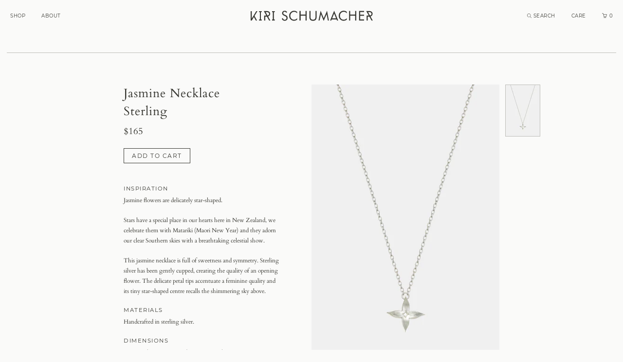

--- FILE ---
content_type: text/html; charset=UTF-8
request_url: https://kirischumacher.co.nz/jasmine-necklace-sterling/
body_size: 12003
content:
<!doctype html><html lang="en"><head><title>Jasmine Necklace - Sterling | Kiri Schumacher</title><meta name="description" content="Shop Jasmine Necklace by Kiri Schumacher. Handcrafted in sterling silver. Fine jewellery made in New Zealand evoking reverence and beauty in the everyday."><meta charset="utf-8"><meta http-equiv="X-UA-Compatible" content="IE=edge,chrome=1"><meta name="viewport" content="width=device-width,initial-scale=1,shrink-to-fit=no"><link rel="canonical" href="https://kirischumacher.co.nz/jasmine-necklace-sterling"><link rel="shortcut icon" type="image/x-icon" href="/favicon.ico"><link rel="icon" href="/favicon.ico" sizes="any"><link rel="icon" href="/icon.svg" type="image/svg+xml"><link rel="apple-touch-icon" href="//apple-touch-icon.png"><link rel="manifest" href="/manifest.webmanifest"><script type="application/ld+json">{
        "@context": "https://schema.org/",
        "@type": "Product",
        "name": "Jasmine Necklace - Sterling",
        "url": "https://kirischumacher.co.nz/jasmine-necklace-sterling",
        "image": ["https://cdn.shopify.com/s/files/1/0034/1363/9213/products/jasmine-necklace-sterling-kiri-schumacher_1666x.jpg?v=1662713562"],
        "description": "Shop Jasmine Necklace by Kiri Schumacher. Handcrafted in sterling silver. Fine jewellery made in New Zealand evoking reverence and beauty in the everyday.",
        "sku": "N-JA-STG-SIM-S-CH",
        "mpn": "N-JA-STG-SIM-S-CH",
        "brand": {
          "@type": "Brand",
          "name": "Kiri Schumacher"
        },
        "offers": [
          {
            "@type" : "Offer",
            "sku": "N-JA-STG-SIM-S-CH",
            "availability" : "http://schema.org/InStock",
            "price" : "165.0",
            "priceCurrency" : "NZD",
            "url" : "https://kirischumacher.co.nz/jasmine-necklace-sterling"
          }
        ]
      }</script><script type="application/ld+json">{
        "@context": "https://schema.org",
        "@type": "Organization",
        "name": "Kiri Schumacher Jewellery",
        "legalName": "Kiri Schumacher",
        "url": "https://kirischumacher.co.nz",
        "foundingDate": "2002",
        "founders": [
          {
            "@type": "Person",
            "name": "Kiri Schumacher"
          }
        ],
        "address": {
  "@type": "PostalAddress",
  "addressLocality": "North Shore",
  "addressRegion": "Auckland",
  "addressCountry": "New Zealand"
},

        "contactPoint": {
          "@type": "ContactPoint",
          "telephone": "021 420 003",
          "email": "info@kirischumacher.co.nz"
        },
        "sameAs": [
          "https://www.instagram.com/kirischumacher/",
          "https://www.facebook.com/KiriSchumacherJewellery/"
        ]
      }</script><script>!function(t,o,e,n,i,r){function c(t,e){r?n(t,e||32):i.push(t,e)}function f(t,e,n,i){return e&&o.getElementById(e)||(i=o.createElement(t||'SCRIPT'),e&&(i.id=e),n&&(i.onload=n),o.head.appendChild(i)),i||{}}r=/p/.test(o.readyState),t.addEventListener('on'+e in t?e:'load',function(){for(r=1;i[0];)c(i.shift(),i.shift())}),c._=f,t.defer=c,t.deferscript=function(t,e,n,i){c(function(){f('',e,i).src=t},n)}}(this,document,'pageshow',setTimeout,[]),function(u,n){var a='IntersectionObserver',d='src',l='lazied',h='data-',p=h+l,y='load',m='forEach',b='getAttribute',g=Function(),v=u.defer||g,c=v._||g;function I(t,e){return[].slice.call((e||n).querySelectorAll(t))}function t(s){return function(t,e,o,r,c,f){v(function(n,e){function i(n){!1!==(r||g).call(n,n)&&((f||['srcset',d,'style'])[m](function(t,e){(e=n[b](h+t))&&(n[t]=e)}),I('SOURCE',n)[m](i),y in n&&n[y]()),n.className+=' '+(o||l)}e=a in u?(n=new u[a](function(t){t[m](function(t,e){t.isIntersecting&&(e=t.target)&&(n.unobserve(e),i(e))})},c)).observe.bind(n):i,I(t||s+'['+h+d+']:not(['+p+'])')[m](function(t){t[b](p)||(t.setAttribute(p,s),e(t))})},e)}}function e(){v(function(e,n,i,o,r){e=I((i='script[type=deferjs]')+':not('+(o='[async]')+')').concat(I(i+o)),function t(){if(0!=e){for(o in(i=e.shift()).parentNode.removeChild(i),i.removeAttribute('type'),n=c(),i)'string'==typeof(r=i[o])&&n[o]!=r&&(n[o]=r);n[d]&&!n.hasAttribute('async')?n.onload=n.onerror=t:v(t,.1)}}()},4)}e(),u.deferstyle=function(e,n,t,i){v(function(t){(t=c('LINK',n,i)).rel='stylesheet',t.href=e},t)},u.deferimg=t('IMG'),u.deferiframe=t('IFRAME'),v.all=e}(this,document);
window.KS={theme:{template:{name:"product",suffix:""},collection:{handle:""},routes:{pages:{shipping:"/shipping"}},isDev:""},storageKeys:{cart:"KS.cart",recentlyViewed:"KS.recentlyViewed",search:"KS.search"},timings:{setupStart:Date.now()},instagramProfileImageUrl:'/insta_profile.jpg'},KS.BREAKPOINTS={siteMenu:750,tablet:650,mobile:450,filterSlideout:650,shopFilterSide:1250},KS.getIsAbove=function(e){return function(){return window.matchMedia("(min-width: "+(Number(e)+1)+"px)").matches}},KS.getIsBelow=function(e){return function(){return window.matchMedia("(max-width: "+e+"px)").matches}},Object.keys(KS.BREAKPOINTS).forEach((function(e){var t=KS.BREAKPOINTS[e];e=e.charAt(0).toUpperCase()+e.slice(1)+"",KS["isAbove"+e+"Breakpoint"]=KS.getIsAbove(t),KS["isBelow"+e+"Breakpoint"]=KS.getIsBelow(t)})),KS.loader={loaded:{},onLoadCallbacks:{},deps:{},scripts:{tracking:"/ksm.min.js"},register:function(e,t){var a=void 0===KS.loader.deps[e]?"vendor":KS.loader.deps[e];function r(){t(jQuery),KS.loader.makeLoadedNotifier(e)()}a&&!KS.loader.loaded[a]?(KS.loader.onLoadCallbacks[a]=KS.loader.onLoadCallbacks[a]||[],KS.loader.onLoadCallbacks[a].push(r)):r()},makeLoadedNotifier:function(e){return KS.loader.onLoadCallbacks[e]=KS.loader.onLoadCallbacks[e]||[],function(){console.log("Executed ",e," ("+(Date.now()-KS.timings.setupStart)+"ms delay)"),KS.loader.onLoadCallbacks[e].forEach((function(e){e(jQuery)})),KS.loader.loaded[e]=!0}},load:function(e){function t(e){return KS.loader.scripts[e]||'/.min.js'.replace(".min.js",`${e}.min.js`)}Array.isArray(e)?e.forEach((e=>deferscript(t(e),0,!1))):"vendor"!==e?deferscript(t(e),0,!1):deferscript(t(e),0,!1,KS.loader.makeLoadedNotifier("vendor"))}},window.addEventListener("load",(()=>{KS.loader.register("setup script: post 'load' deferred images",(e=>{e("img[data-delazy]").each((function(){e(this).removeAttr("loading")})),e("img[data-delay-srcset]").each((function(){const t=e(this);t.attr("srcset",t.data("delaySrcset")),t.removeAttr("data-delay-srcset"),t.attr("delayed","")}))}))})),window.dataLayer=window.dataLayer||[],KS.track=function(e){let t=arguments.length>1&&void 0!==arguments[1]?arguments[1]:{};KS.pendingTrackEvents=KS.pendingTrackEvents||[],KS.pendingTrackEvents.push([e,t])},KS.makeSelectors=function(e,t){return Object.assign({},Object.keys(e).reduce((function(t,a){return t[a]="."+e[a],t}),{}),t||{})},KS.classesAndSelectors=function(e,t){return[e,KS.makeSelectors(e,t)]},window.$KS={from(e){let t=arguments.length>1&&void 0!==arguments[1]?arguments[1]:document;const a=Array.from(t.querySelectorAll(e));return{click(e){a.forEach((t=>{t.addEventListener("click",e)}))},removeClass(e){return a.forEach((t=>{t.classList.remove(e)})),this},addClass(e){return a.forEach((t=>{t.classList.add(e)})),this},toArray:()=>a}}};KS.is11ty = 'true' === 'true'</script><script>KS.loader.load('vendor')</script><script>KS.loader.load('theme')
  KS.loader.load('tracking')</script><link rel="preload" as="font" type="font/woff2" href="/montserrat-v14-latin-regular.woff2" crossorigin><link rel="preload" as="font" type="font/woff2" href="/cardo-v11-latin-regular.woff2" crossorigin><style>@font-face{font-family:"Montserrat";font-style:normal;font-weight:400;font-display:block;src:local("Montserrat Regular"),local("Montserrat-Regular"),url("/montserrat-v14-latin-regular.woff2") format("woff2"),url("/montserrat-v14-latin-regular.woff") format("woff")}@font-face{font-family:"Montserrat";font-style:normal;font-weight:500;font-display:swap;src:local("Montserrat Medium"),local("Montserrat-Medium"),url("/montserrat-v14-latin-500.woff2") format("woff2"),url("/montserrat-v14-latin-500.woff") format("woff")}@font-face{font-family:"Cardo";font-style:normal;font-weight:400;font-display:block;src:local("Cardo"),local("Cardo-Regular"),url("/cardo-v11-latin-regular.woff2") format("woff2"),url("/cardo-v11-latin-regular.woff") format("woff")}@font-face{font-family:"Cardo";font-style:italic;font-weight:400;font-display:swap;src:local("Cardo Italic"),local("Cardo-Italic"),url("/cardo-v11-latin-italic.woff2") format("woff2"),url("/cardo-v11-latin-italic.woff") format("woff")}@font-face{font-family:"Cardo";font-style:normal;font-weight:700;font-display:swap;src:local("Cardo Bold"),local("Cardo-Bold"),url("/cardo-v11-latin-700.woff2") format("woff2"),url("/cardo-v11-latin-700.woff") format("woff")}</style><link rel="stylesheet" href="/theme.min.css"><style>.ProductDisplay{display:flex;align-items:flex-start;margin:65px 0 45px 0}@media(max-width: 750px){.ProductDisplay{flex-direction:column-reverse;margin:20px 0 36px 0}}@media(min-width: 751px)and (max-width: 976px){.ProductDisplay{max-width:min(700px,100vw - 130px)}}.ProductInformation{flex:1 0 42%;margin-right:8%;animation:fadeIn .5s}@media(min-width: 751px){.ProductInformation{padding-bottom:45px}}@keyframes fadeIn{0%{opacity:0}100%{opacity:1}}.ProductImages{flex:1 0 50%;width:100%;background:#eee}@media(min-width: 751px){.ProductImages{position:sticky;top:62px}}.ProductImages:before{content:"";width:1px;margin-left:-1px;float:left;height:0;padding-top:150%}.ProductImages:after{content:"";display:table;clear:both}.ProductImages .Thumbnails--n{position:absolute;left:calc(100% + 12px);width:72px;display:grid;grid-template-columns:1fr;grid-gap:12px;top:0}@media(max-width: 750px){.ProductImages .Thumbnails--n{display:none}}.ProductImages .Thumbnail--n{padding:0;cursor:pointer;border:1px solid #fafaf9;transition:border 250ms ease-in-out;background:#eee}.ProductImages .Thumbnail--n:before{content:"";width:1px;margin-left:-1px;float:left;height:0;padding-top:150%}.ProductImages .Thumbnail--n:after{content:"";display:table;clear:both}.ProductImages .Thumbnail--n.p--active{border:1px solid #bebeb9}.ProductImages .Slider--n{display:flex;background:#eee;overflow-x:scroll;scrollbar-width:none;scroll-behavior:smooth;scroll-snap-type:x mandatory}.ProductImages .Slider--n::-webkit-scrollbar{width:0;height:0;display:none}@media(hover: hover){.ProductImages .Slider--n .Maximizer--n{cursor:zoom-in}}body:not(.no-js) .ProductImages .Slider--n .Image{opacity:0;transition:opacity .35s}.ProductImages .SliderImageWrapper--n{width:100%;flex-shrink:0;scroll-snap-align:start;scroll-snap-stop:always}.ProductTitle{margin:0;font-size:1.5625em;font-weight:500;line-height:1.5;letter-spacing:1px}@media(max-width: 750px){.ProductTitle{font-size:24px;margin-top:16px}}@media(max-width: 450px){.ProductTitle{font-size:16.75px;letter-spacing:0;margin-top:16px}}.ProductPrice{font-weight:500;margin:12px 0 0 0}@media(max-width: 450px){.ProductPrice{margin-top:10px;font-size:13.5px}}.ProductAddToCartForm{margin-top:24px}.ProductDescription{margin-top:42px;font-size:12px;line-height:1.8}@media(max-width: 450px){.ProductDescription{font-size:13.5px;margin-top:27px}}.ProductDescription article p{margin-top:0}.ProductDescription article p:not(:first-of-type){margin-top:1.25rem}.ProductDescription article h4{display:block;margin:18px 0 4px 0;font-family:Montserrat;font-weight:400;font-size:11.5px;letter-spacing:1.5px}@media(max-width: 450px){.ProductDescription article h4{font-size:11px;letter-spacing:2px}}.ProductStory{margin:90px 0 103px 0;text-align:center}@media(max-width: 450px){.ProductStory{margin:33px 0 39px}}.ProductStoryItem{position:relative;padding-top:10px}.ProductStoryItem:first-of-type{padding-top:0}.ProductStoryItem .ImageText--n{text-align:left;position:absolute;top:10px;right:-190px;font-style:italic;line-height:1.5;font-size:0.8125em;width:160px}@media(max-width: 1150px){.ProductStoryItem .ImageText--n{display:none}}.ProductSimilarStyles{text-align:center}</style><meta property="og:site_name" content="Kiri Schumacher"><meta property="og:url" content=""><meta property="og:title" content="Jasmine Necklace - Sterling"><meta property="og:type" content="product"><meta property="og:description" content="Kiri Schumacher"><meta property="og:price:amount" content="165.0"><meta property="og:price:currency" content="NZD"><meta property="og:image" content="http://cdn.shopify.com/s/files/1/0034/1363/9213/products/jasmine-necklace-sterling-kiri-schumacher_1200x1200.jpg?v=1662713562"><meta property="og:image:secure_url" content="https://cdn.shopify.com/s/files/1/0034/1363/9213/products/jasmine-necklace-sterling-kiri-schumacher_1200x1200.jpg?v=1662713562"><meta name="twitter:card" content="summary_large_image"><meta name="twitter:title" content="Jasmine Necklace - Sterling"><meta name="twitter:description" content="Kiri Schumacher"><script>!function(e,n){"object"==typeof exports&&"undefined"!=typeof module?n(exports):"function"==typeof define&&define.amd?define(["exports"],n):n(e.quicklink={})}(this,function(e){function n(e){return new Promise(function(n,t,r){(r=new XMLHttpRequest).open("GET",e,r.withCredentials=!0),r.onload=function(){200===r.status?n():t()},r.send()})}var t,r=(t=document.createElement("link")).relList&&t.relList.supports&&t.relList.supports("prefetch")?function(e){return new Promise(function(n,t,r){(r=document.createElement("link")).rel="prefetch",r.href=e,r.onload=n,r.onerror=t,document.head.appendChild(r)})}:n,o=window.requestIdleCallback||function(e){var n=Date.now();return setTimeout(function(){e({didTimeout:!1,timeRemaining:function(){return Math.max(0,50-(Date.now()-n))}})},1)},i=new Set;function c(e,t,o){if(o=navigator.connection){if(o.saveData)return Promise.reject(new Error("Cannot prefetch, Save-Data is enabled"));if(/2g/.test(o.effectiveType))return Promise.reject(new Error("Cannot prefetch, network conditions are poor"))}return Promise.all([].concat(e).map(function(e){if(!i.has(e))return i.add(e),(t?function(e){return window.fetch?fetch(e,{credentials:"include"}):n(e)}:r)(new URL(e,location.href).toString())}))}e.listen=function(e){if(e||(e={}),window.IntersectionObserver){var n=function(e){e=e||1;var n=[],t=0;function r(){t<e&&n.length>0&&(n.shift()(),t++)}return[function(e){n.push(e)>1||r()},function(){t--,r()}]}(e.throttle||1/0),t=n[0],r=n[1],f=e.limit||1/0,u=e.origins||[location.hostname],s=e.ignores||[],a=e.delay||0,l=[],h=e.timeoutFn||o,d="function"==typeof e.hrefFn&&e.hrefFn,m=new IntersectionObserver(function(n){n.forEach(function(n){if(n.isIntersecting)l.push((n=n.target).href),function(e,n){n?setTimeout(e,n):e()}(function(){-1!==l.indexOf(n.href)&&(m.unobserve(n),i.size<f&&t(function(){c(d?d(n):n.href,e.priority).then(r).catch(function(n){r(),e.onError&&e.onError(n)})}))},a);else{var o=l.indexOf((n=n.target).href);o>-1&&l.splice(o)}})},{threshold:e.threshold||0});return h(function(){(e.el||document).querySelectorAll("a").forEach(function(e){u.length&&!u.includes(e.hostname)||function e(n,t){return Array.isArray(t)?t.some(function(t){return e(n,t)}):(t.test||t).call(t,n.href,n)}(e,s)||m.observe(e)})},{timeout:e.timeout||2e3}),function(){i.clear(),m.disconnect()}}},e.prefetch=c});</script><script>quicklink.listen();</script></head><body class="no-js"><script>document.body.classList.remove('no-js')</script><noscript><iframe src="https://www.googletagmanager.com/ns.html?id=GTM-5RQTTCC" height="0" width="0" style="display:none;visibility:hidden"></iframe></noscript><div class="BodyOverlay js--body-overlay"><div class="SiteHeaderWrapper"><header class="SiteHeader js--site-header p--pdp"><div class="Menus--n"><nav class="Menu--n p--left"><ul class="MenuNavList p--flexStart"><li class="Hamburger"><button class="HamburgerToggle js--hamburger-nav-toggle" tabindex="-1"><span class="HamburgerIcon js--hamburger-toggleable js--filter-slideout-toggleable"></span></button></li><li class="SearchListItem p--mobile d--smallScreenOnly"><a href="/search" class="MenuLink" aria-label="Search"><svg class="SearchIcon p--site-header" xmlns="http://www.w3.org/2000/svg" viewBox="0 0 60.3 60.3"><path d="M59.73 56.99L43.11 40.4a24.14 24.14 0 0 0 6-15.85 24.78 24.78 0 1 0-8.68 18.59l16.62 16.62a1.93 1.93 0 0 0 1.36.56 1.93 1.93 0 0 0 1.94-1.94 1.91 1.91 0 0 0-.62-1.39zM45.06 24.53A20.48 20.48 0 1 1 24.58 4.06a20.51 20.51 0 0 1 20.48 20.47z"/></svg></a></li><li class="ListItem--n d--spacedLink--n d--largeScreenOnly"><a href="/shop" class="MenuLink">SHOP</a></li><li class="ListItem--n d--spacedLink--n d--largeScreenOnly"><a href="/about" class="MenuLink">ABOUT</a></li></ul><div class="SlideoutMenu js--sitemenu-slideout js--hamburger-toggleable"><nav class="Body--n p--menu" tabindex="-1"><ul class="List"><li class="MenuListItem--n" tabindex="-1"><a class="MenuLink--n" href="/shop" tabindex="-1">ALL JEWELLERY</a></li><li class="MenuListItem--n" tabindex="-1"><a class="MenuLink--n" href="/shop/earrings" tabindex="-1">EARRINGS</a></li><li class="MenuListItem--n" tabindex="-1"><a class="MenuLink--n" href="/shop/necklaces" tabindex="-1">NECKLACES</a></li><li class="MenuListItem--n" tabindex="-1"><a class="MenuLink--n" href="/shop/rings" tabindex="-1">RINGS</a></li><li class="MenuListItem--n" tabindex="-1"><a class="MenuLink--n" href="/shop/bracelets" tabindex="-1">BRACELETS</a></li><li class="MenuListItem--n" tabindex="-1"><a class="MenuLink--n" href="/collections" tabindex="-1">COLLECTIONS</a></li><li class="MenuListItem--n"><a class="MenuLink--n" href="/about" tabindex="-1">About</a></li><li class="MenuListItem--n"><a class="MenuLink--n" href="/customer-care" tabindex="-1">Customer Care</a></li></ul></nav><div class="CloseOverlay--n js--hamburger-nav-toggle"></div></div></nav><div class="Menu--n p--center"><a href="/" id="site-title" class="MenuLink" aria-label="Kiri Schumacher Home"><svg class="KiriSchumacherSVG" viewBox="0 0 741.59 60" xmlns="http://www.w3.org/2000/svg"><path fill="#373732" d="M658.42 57.86h29.8v-6.24h-23.08V29.96h23.08v-6.24h-23.08V7.51h23.08V1.34h-29.8zM597.92 57.86h6.72V29.48h30.04v28.38h6.8V1.34h-6.8v21.75h-30.04V1.34h-6.72zM583.3 14.86V6.09A31.84 31.84 0 0 0 564.72 0a29.15 29.15 0 0 0-21 8.3c-5.93 5.77-8.86 12.81-8.86 21.58a28.66 28.66 0 0 0 12.73 24.27 29.14 29.14 0 0 0 16.68 5.22 32.45 32.45 0 0 0 19-6.17v-8.93c-5.14 6-11.38 8.93-18.5 8.93a23 23 0 0 1-19-10 22.55 22.55 0 0 1-3.87-13.36 22.81 22.81 0 0 1 22.6-23.55c7.36 0 13.36 2.68 18.82 8.61M506.85.24l-24.43 57.62h7l2.69-6.71h29.48l2.69 6.71h7zM494.76 44.9l12.09-28.33c2.21 5.45 3.79 9 11.93 28.3zM418.18 57.86l8.54-37.23L443.31 60l18-39.37 7.27 37.23h6.32L463.68.32 443.6 44.74 424.87.32l-13 57.54zM356.49 1.34v35.23c0 15.26 7.2 22.85 21.9 22.85s21.9-7.59 21.9-22.85V1.34h-6.8v35.23c0 11.31-4.59 16.6-15.1 16.6s-15.1-5.29-15.1-16.6V1.34zM296.49 57.86h6.72V29.48h30.04v28.38h6.8V1.34h-6.8v21.75h-30.04V1.34h-6.72zM281.92 15.11V6.38A31.66 31.66 0 0 0 263.44.33a29 29 0 0 0-20.9 8.24c-5.9 5.74-8.81 12.74-8.81 21.46a28.51 28.51 0 0 0 12.65 24.13 29 29 0 0 0 16.59 5.19 32.27 32.27 0 0 0 19-6.13v-8.88c-5.11 6-11.32 8.88-18.4 8.88a22.86 22.86 0 0 1-18.94-10 22.45 22.45 0 0 1-3.85-13.28 22.89 22.89 0 0 1 6.44-16.58 22.66 22.66 0 0 1 16-6.84c7.31 0 13.28 2.67 18.71 8.57M213.22 26.66l-8-3.54c-5.11-2.2-7.54-5-7.54-9 0-4.8 3.53-8.18 8.56-8.18 4 0 7.08 2.2 9.51 6.45l5.5-3.54C218.5 3.27 213.47.36 206.71.36c-9.35 0-15.8 6-15.8 13.83 0 6.84 3.62 11.72 11.09 14.86l6.84 2.91c5.81 2.51 8.72 6.21 8.72 11.24 0 6.13-4.48 10.45-11.24 10.45-5.66 0-9.51-3.53-11.16-10.38l-6.05 3c2.12 8.34 8.33 13 17.21 13 10.85 0 18-6.91 18-17.22 0-7.07-3.69-12.26-11.08-15.4M145.78 8.92V2.6h-16.13v6.32h4.98v42.69h-4.98v6.32h16.13v-6.32h-4.9V8.92zM114.34 49.24c-2.79-4.95-5.83-10.14-8.7-15.09a19.86 19.86 0 0 0 3-1.27c5.67-2.8 9.5-7.91 9.5-14.45a15.33 15.33 0 0 0-9.5-14.45c-4.14-1.83-10.73-1.91-13.5-1.91H79.62l15.42 26.41H82.1v29.45h6.38V34.87h10.14l13.33 23.06h7.5a1133 1133 0 0 1-5.11-8.69zM90.79 8.45h9a14.85 14.85 0 0 1 6.39 1.36c3.18 1.78 5.66 4.87 5.66 8.62a8.92 8.92 0 0 1-5.58 8.62 31.32 31.32 0 0 1-4.15 1.2zM736.44 49.24c-2.79-4.95-5.82-10.14-8.69-15.09a20.29 20.29 0 0 0 3-1.27c5.66-2.8 9.49-7.91 9.49-14.45a15.33 15.33 0 0 0-9.49-14.45c-4.14-1.83-10.73-1.91-13.51-1.91H701.7l15.4 26.41h-12.9v29.45h6.39V34.87h10.13l13.33 23.06h7.5c-1.43-2.36-3.67-6.22-5.11-8.69zM712.9 8.45h9a14.78 14.78 0 0 1 6.38 1.36c3.19 1.78 5.67 4.87 5.67 8.62a8.92 8.92 0 0 1-5.59 8.62 31.32 31.32 0 0 1-4.15 1.2zM66.75 8.92V2.6H50.63v6.32h4.98v42.69h-4.98v6.32h16.12v-6.32h-4.9V8.92zM38.5 57.93l-3.64-6.72c-3.79-6.72-7.9-14-11.46-20.47L41.04 2.57h-7.2l-27.51 44v-44H.04V57.9H6.6c4.11-6.79 8.85-14.07 13.05-20.87l11.7 20.87z"/></svg></a></div><nav class="Menu--n p--right"><ul class="MenuNavList p--flexEnd"><li></li><li class="SearchListItem d--spacedLink--n d--largeScreenOnly"><a href="/search" class="MenuLink" aria-label="Search"><svg class="SearchIcon p--site-header" xmlns="http://www.w3.org/2000/svg" viewBox="0 0 60.3 60.3"><path d="M59.73 56.99L43.11 40.4a24.14 24.14 0 0 0 6-15.85 24.78 24.78 0 1 0-8.68 18.59l16.62 16.62a1.93 1.93 0 0 0 1.36.56 1.93 1.93 0 0 0 1.94-1.94 1.91 1.91 0 0 0-.62-1.39zM45.06 24.53A20.48 20.48 0 1 1 24.58 4.06a20.51 20.51 0 0 1 20.48 20.47z"/></svg> <span>SEARCH</span></a></li><li class="SearchListItem d--spacedLink--n d--largeScreenOnly"><a href="/customer-care" class="MenuLink"><span>CARE</span></a></li><li class="CartListItem"><a href="/cart" class="MenuLink" aria-label="Cart"><svg class="CartIcon" xmlns="http://www.w3.org/2000/svg" viewBox="0 0 61.6 60"><path fill="#373732" d="M49.12 42.59h-23.3l-6.11-23.34h37.24zm12.14-26.38a1.93 1.93 0 0 0-1.58-.81H18.62l-3.1-10.71C14.3.46 11.4 0 10.22 0H1.93a1.93 1.93 0 1 0 0 3.85h8.29c.26 0 1.06 0 1.6 1.88l10.69 39.3a1.94 1.94 0 0 0 1.85 1.4h26.12a1.91 1.91 0 0 0 1.81-1.27l9.2-27.18a2 2 0 0 0-.23-1.77m-15.94 34.1a4.85 4.85 0 1 1-4.84 4.84 4.84 4.84 0 0 1 4.84-4.84m-17.42 0a4.85 4.85 0 1 1-4.84 4.84 4.84 4.84 0 0 1 4.84-4.84"/></svg> <span class="CartItemCount js--cart-count">&nbsp;&nbsp;</span></a></li></ul></nav></div></header></div><script>!function(){const t=sessionStorage[KS.storageKeys.cart];if(t)try{document.querySelector(".js--cart-count").innerText=JSON.parse(t).item_count}catch{}else fetch("/cart.js").then((t=>{if(!t.ok)throw new Error(t.statusText);return t})).then((t=>t.json())).then((t=>{try{sessionStorage[KS.storageKeys.cart]=JSON.stringify(t)}catch{}finally{document.querySelector(".js--cart-count").innerText=t.item_count}}))}();</script><div style="display: none">1010</div><main role="main"><hr class="PageHeaderLine"><div class="ProductPage"><div class="ContentWidthContainer"><div class="ProductDisplay"><div class="ProductInformation"><h1 class="ProductTitle">Jasmine Necklace<br>Sterling</h1><h3 class="ProductPrice">$165</h3><form class="ProductAddToCartForm" method="post" action="/cart/add" enctype="multipart/form-data" autocomplete="off"><input type="hidden" name="form_type" value="product"> <input type="hidden" name="utf8" value="✓"> <input type="hidden" name="id" value="gid://shopify/ProductVariant/41111145250861"> <button type="button" class="Button p--add-to-cart js--add-to-cart umami--click--add-to-cart-button-side-cart-not-loaded">ADD TO CART</button></form><div class="ProductDescription"><article><h4>INSPIRATION</h4><p>Jasmine flowers are delicately star-shaped.</p><p>Stars have a special place in our hearts here in New Zealand, we celebrate them with Matariki (Maori New Year) and they adorn our clear Southern skies with a breathtaking celestial show.</p><p>This jasmine necklace is full of sweetness and symmetry. Sterling silver has been gently cupped, creating the quality of an opening flower. The delicate petal tips accentuate a feminine quality and its tiny star-shaped centre recalls the shimmering sky above.</p></article><article><h4>MATERIALS</h4><p>Handcrafted in sterling silver.</p></article><article><h4>DIMENSIONS</h4><p>Metric : Flower 1.7cm wide, on a 45cm chain.<br>Imperial : Flower 0.65" wide, on a 17.71" chain.</p></article><article><h4>SHIPPING</h4><p><span>New Zealand : Free<br>Australia : $22 or free on orders over $250<br>Rest of World : $32 or free on orders over $500</span> <span style="display: block; margin-top: 5px;">Complimentary gift wrapping.</span><br><em>Made in New Zealand.</em></p></article></div></div><div class="ProductImages"><div class="Slider--n" data-slider data-slider-slides-count="1"><div class="SliderImageWrapper--n" data-slider-image data-index="0"><img class="Image" sizes="(max-width: 750px) 100vw, 386px" draggable="false" src="//cdn.shopify.com/s/files/1/0034/1363/9213/products/jasmine-necklace-sterling-kiri-schumacher_386x.jpg?v=1662713562" srcset="//cdn.shopify.com/s/files/1/0034/1363/9213/products/jasmine-necklace-sterling-kiri-schumacher_100x.jpg?v=1662713562 100w,//cdn.shopify.com/s/files/1/0034/1363/9213/products/jasmine-necklace-sterling-kiri-schumacher_150x.jpg?v=1662713562 150w,//cdn.shopify.com/s/files/1/0034/1363/9213/products/jasmine-necklace-sterling-kiri-schumacher_200x.jpg?v=1662713562 200w,//cdn.shopify.com/s/files/1/0034/1363/9213/products/jasmine-necklace-sterling-kiri-schumacher_225x.jpg?v=1662713562 225w,//cdn.shopify.com/s/files/1/0034/1363/9213/products/jasmine-necklace-sterling-kiri-schumacher_250x.jpg?v=1662713562 250w,//cdn.shopify.com/s/files/1/0034/1363/9213/products/jasmine-necklace-sterling-kiri-schumacher_275x.jpg?v=1662713562 275w,//cdn.shopify.com/s/files/1/0034/1363/9213/products/jasmine-necklace-sterling-kiri-schumacher_300x.jpg?v=1662713562 300w,//cdn.shopify.com/s/files/1/0034/1363/9213/products/jasmine-necklace-sterling-kiri-schumacher_400x.jpg?v=1662713562 400w,//cdn.shopify.com/s/files/1/0034/1363/9213/products/jasmine-necklace-sterling-kiri-schumacher_500x.jpg?v=1662713562 500w,//cdn.shopify.com/s/files/1/0034/1363/9213/products/jasmine-necklace-sterling-kiri-schumacher_600x.jpg?v=1662713562 600w,//cdn.shopify.com/s/files/1/0034/1363/9213/products/jasmine-necklace-sterling-kiri-schumacher_700x.jpg?v=1662713562 700w,//cdn.shopify.com/s/files/1/0034/1363/9213/products/jasmine-necklace-sterling-kiri-schumacher_800x.jpg?v=1662713562 800w,//cdn.shopify.com/s/files/1/0034/1363/9213/products/jasmine-necklace-sterling-kiri-schumacher_1000x.jpg?v=1662713562 1000w,//cdn.shopify.com/s/files/1/0034/1363/9213/products/jasmine-necklace-sterling-kiri-schumacher_1200x.jpg?v=1662713562 1200w,//cdn.shopify.com/s/files/1/0034/1363/9213/products/jasmine-necklace-sterling-kiri-schumacher_1400x.jpg?v=1662713562 1400w,//cdn.shopify.com/s/files/1/0034/1363/9213/products/jasmine-necklace-sterling-kiri-schumacher_1600x.jpg?v=1662713562 1600w,//cdn.shopify.com/s/files/1/0034/1363/9213/products/jasmine-necklace-sterling-kiri-schumacher_1800x.jpg?v=1662713562 1800w,//cdn.shopify.com/s/files/1/0034/1363/9213/products/jasmine-necklace-sterling-kiri-schumacher_2000x.jpg?v=1662713562 2000w" alt="undefined" width="800" height="1200" fetchpriority="high" onload="this.style.opacity='1';"></div></div><div class="Thumbnails--n" data-image-thumbnails><button class="Thumbnail--n" data-image-thumbnail data-index="0"><img class="Image" sizes="70px" srcset="//cdn.shopify.com/s/files/1/0034/1363/9213/products/jasmine-necklace-sterling-kiri-schumacher_70x.jpg?v=1662713562 70w,//cdn.shopify.com/s/files/1/0034/1363/9213/products/jasmine-necklace-sterling-kiri-schumacher_140x.jpg?v=1662713562 140w" alt="undefined" width="70" height="105" fetchpriority="high" onload="this.style.opacity='1';"></button></div></div></div></div><div class="HorizontalRule"><hr></div><div class="ContentWidthContainer"><section class="ProductStory"><div class="ProductStoryItem"><img id="magnified" class="Image" sizes="(max-width: 832px) 100vw, 772px" width="800" height="1200" src="data:image/svg+xml,%3Csvg xmlns='http://www.w3.org/2000/svg' viewBox='0 0 2 3'%3E%3C/svg%3E" data-delay-srcset="//cdn.shopify.com/s/files/1/0034/1363/9213/products/jasmine-necklace-sterling-kiri-schumacher_100x.jpg?v=1662713562 100w,//cdn.shopify.com/s/files/1/0034/1363/9213/products/jasmine-necklace-sterling-kiri-schumacher_150x.jpg?v=1662713562 150w,//cdn.shopify.com/s/files/1/0034/1363/9213/products/jasmine-necklace-sterling-kiri-schumacher_200x.jpg?v=1662713562 200w,//cdn.shopify.com/s/files/1/0034/1363/9213/products/jasmine-necklace-sterling-kiri-schumacher_225x.jpg?v=1662713562 225w,//cdn.shopify.com/s/files/1/0034/1363/9213/products/jasmine-necklace-sterling-kiri-schumacher_250x.jpg?v=1662713562 250w,//cdn.shopify.com/s/files/1/0034/1363/9213/products/jasmine-necklace-sterling-kiri-schumacher_275x.jpg?v=1662713562 275w,//cdn.shopify.com/s/files/1/0034/1363/9213/products/jasmine-necklace-sterling-kiri-schumacher_300x.jpg?v=1662713562 300w,//cdn.shopify.com/s/files/1/0034/1363/9213/products/jasmine-necklace-sterling-kiri-schumacher_400x.jpg?v=1662713562 400w,//cdn.shopify.com/s/files/1/0034/1363/9213/products/jasmine-necklace-sterling-kiri-schumacher_500x.jpg?v=1662713562 500w,//cdn.shopify.com/s/files/1/0034/1363/9213/products/jasmine-necklace-sterling-kiri-schumacher_600x.jpg?v=1662713562 600w,//cdn.shopify.com/s/files/1/0034/1363/9213/products/jasmine-necklace-sterling-kiri-schumacher_700x.jpg?v=1662713562 700w,//cdn.shopify.com/s/files/1/0034/1363/9213/products/jasmine-necklace-sterling-kiri-schumacher_800x.jpg?v=1662713562 800w,//cdn.shopify.com/s/files/1/0034/1363/9213/products/jasmine-necklace-sterling-kiri-schumacher_1000x.jpg?v=1662713562 1000w,//cdn.shopify.com/s/files/1/0034/1363/9213/products/jasmine-necklace-sterling-kiri-schumacher_1200x.jpg?v=1662713562 1200w,//cdn.shopify.com/s/files/1/0034/1363/9213/products/jasmine-necklace-sterling-kiri-schumacher_1400x.jpg?v=1662713562 1400w,//cdn.shopify.com/s/files/1/0034/1363/9213/products/jasmine-necklace-sterling-kiri-schumacher_1600x.jpg?v=1662713562 1600w,//cdn.shopify.com/s/files/1/0034/1363/9213/products/jasmine-necklace-sterling-kiri-schumacher_1800x.jpg?v=1662713562 1800w,//cdn.shopify.com/s/files/1/0034/1363/9213/products/jasmine-necklace-sterling-kiri-schumacher_2000x.jpg?v=1662713562 2000w" alt="undefined"></div></section></div><div class="HorizontalRule"><hr></div><section class="SliderSection p--pageView"><h3 class="Heading">SHOP SIMILAR STYLES</h3><div class="Slider" style="margin: 29px 0 88px 0;"><button class="SliderArrow p--left p--pageView js--slider-previous"><svg width="13" xmlns="http://www.w3.org/2000/svg" viewBox="0 0 119.63 189.57"><path fill="none" stroke="rgb(160, 160, 160)" stroke-linecap="round" stroke-linejoin="round" stroke-width="3.8" d="M117.73 187.67L1.9 94.79 117.73 1.9"/></svg></button><div class="keen-slider" data-keen-slider><div class="Slide keen-slider__slide p--pageView"><a href="/jasmine-necklace-22ct-gold-plate" title="Jasmine Necklace - 22ct Gold Plate"><img class="Image" src="//cdn.shopify.com/s/files/1/0034/1363/9213/products/jasmine-necklace-22ct-gold-plate-kiri-schumacher_250x.jpg?v=1662713559" alt=""></a></div><div class="Slide keen-slider__slide p--pageView"><a href="/mt-cook-lily-necklace-simple-sterling" title="Mt Cook Lily Necklace - Simple | Sterling"><img class="Image" src="//cdn.shopify.com/s/files/1/0034/1363/9213/products/mt-cook-lily-necklace-simple-sterling-kiri-schumacher_250x.jpg?v=1662713585" alt=""></a></div><div class="Slide keen-slider__slide p--pageView"><a href="/jasmine-earrings-sterling" title="Jasmine Earrings - Sterling"><img class="Image" src="//cdn.shopify.com/s/files/1/0034/1363/9213/products/jasmine-earrings-sterling-model-kiri-schumacher_6c5a34c0-f7ae-4e90-96fb-1f24558c7a16_250x.jpg?v=1665647468" alt=""></a></div><div class="Slide keen-slider__slide p--pageView"><a href="/leaf-necklace-sterling" title="Leaf Necklace - Sterling"><img class="Image" src="//cdn.shopify.com/s/files/1/0034/1363/9213/products/leaf-necklace-sterling-kiri-schumacher_250x.jpg?v=1662713575" alt=""></a></div><div class="Slide keen-slider__slide p--pageView"><a href="/mt-cook-lily-earrings-hooks-sterling" title="Mt Cook Lily Earrings - Hooks | Sterling"><img class="Image" src="//cdn.shopify.com/s/files/1/0034/1363/9213/products/mt-cook-lily-earrings-hooks-sterling-model-kiri-schumacher_250x.jpg?v=1662713469" alt=""></a></div><div class="Slide keen-slider__slide p--pageView"><a href="/athena-necklace-sterling" title="Athena Necklace - Sterling"><img class="Image" src="//cdn.shopify.com/s/files/1/0034/1363/9213/products/athena-necklace-sterling-kiri-schumacher_250x.jpg?v=1662713537" alt=""></a></div></div><button class="SliderArrow p--right p--pageView js--slider-next"><svg width="13" xmlns="http://www.w3.org/2000/svg" viewBox="0 0 119.63 189.57"><path fill="none" stroke="rgb(160, 160, 160)" stroke-linecap="round" stroke-linejoin="round" stroke-width="3.8" d="M1.9 187.67l115.83-92.88L1.9 1.9"/></svg></button></div><script>KS.loader.load('product-slider');</script></section><script>KS.theme.cart = {"currency":{"iso_code":"NZD"},"items":[]};
KS.theme.product = {
  
  handle: 'jasmine-necklace-sterling',
  json: JSON.stringify({"id":"gid://shopify/Product/7187582091309","url":"/jasmine-necklace-sterling","handle":"jasmine-necklace-sterling","tags":["f50t200","jasmine","necklace","pleiades","short","sterlingsilver"],"description":"<p>Jasmine flowers are delicately star-shaped.</p><p>Stars have a special place in our hearts here in New Zealand, we celebrate them with Matariki (Maori New Year) and they adorn our clear Southern skies with a breathtaking celestial show.</p><p>This jasmine necklace is full of sweetness and symmetry. Sterling silver has been gently cupped, creating the quality of an opening flower. The delicate petal tips accentuate a feminine quality and its tiny star-shaped centre recalls the shimmering sky above.</p>","title":"Jasmine Necklace - Sterling","type":"Necklace","available":true,"seo":{"title":"Jasmine Necklace - Sterling | Kiri Schumacher","description":"Shop Jasmine Necklace by Kiri Schumacher. Handcrafted in sterling silver. Fine jewellery made in New Zealand evoking reverence and beauty in the everyday."},"priceRange":{"maxVariantPrice":{"amount":"165.0","currencyCode":"NZD"},"minVariantPrice":{"amount":"165.0","currencyCode":"NZD"}},"metafields":{"airtable":{"title_html":"Jasmine Necklace<br>Sterling","materials":"Handcrafted in sterling silver.","materials_short":"Sterling silver","dimensions_metric":"Flower 1.7cm wide, on a 45cm chain.","dimensions_imperial":"Flower 0.65\" wide, on a 17.71\" chain.","similar_styles":"jasmine-necklace-22ct-gold-plate,mt-cook-lily-necklace-simple-sterling,jasmine-earrings-sterling,leaf-necklace-sterling,mt-cook-lily-earrings-hooks-sterling,athena-necklace-sterling"}},"images":[{"src":"https://cdn.shopify.com/s/files/1/0034/1363/9213/products/jasmine-necklace-sterling-kiri-schumacher.jpg?v=1662713562","alt":"Jasmine Necklace Sterling","width":1666}],"variants":[{"id":"gid://shopify/ProductVariant/41111145250861","title":"Default Title","sku":"N-JA-STG-SIM-S-CH","priceV2":{"amount":"165.0","currencyCode":"NZD"},"price":"165.0","url":"/jasmine-necklace-sterling"}],"selected_or_first_available_variant":{"id":"gid://shopify/ProductVariant/41111145250861","title":"Default Title","sku":"N-JA-STG-SIM-S-CH","priceV2":{"amount":"165.0","currencyCode":"NZD"},"price":"165.0","url":"/jasmine-necklace-sterling"},"featured_image":{"src":"https://cdn.shopify.com/s/files/1/0034/1363/9213/products/jasmine-necklace-sterling-kiri-schumacher.jpg?v=1662713562","alt":"Jasmine Necklace Sterling","width":1666},"price":"165.0"}),
  priceFormatted: '$165',
  
  SKU: "N-JA-STG-SIM-S-CH",
  title: "Jasmine Necklace - Sterling",
  price: "165.0",
  type: "Necklace",
}

    KS.loader.load('product');</script></div></main><section class="NewsletterSignupSection"><div class="HorizontalRule"><hr></div><div class="NewsletterSignup"><h3 class="Heading">KEEP IN TOUCH</h3><p class="Explainer--n"><span class="Line">Subscribe to my quarterly newsletter</span> <span class="Line">for jewellery stories, updates and inspiration.</span></p><div class="FormMessageWrapper--n"><div class="FormSuccessMessage js--11ty-newsletter-form-success js--hidden"><span role="image" aria-label="success tick"><svg width="22" fill="none" viewBox="0 0 22 22"><path stroke="#fff" stroke-linecap="round" d="M15.9976 6.88965 9.49934 15.5409l-3.51008-3.6797"/><circle cx="11" cy="11" r="10.5" stroke="#fff"/></svg></span><p class="Paragraph">Thanks for subscribing. We’re looking forward to keeping in touch with jewellery stories, updates and inspiration.</p></div><div class="FormErrorMessage js--11ty-newsletter-form-error js--hidden"><span role="image" aria-label="failure exclamation mark"><svg height="22" fill="none" viewBox="0 0 22 22"><path stroke="#F15855" stroke-linecap="round" d="M11 5.30005V12.8"/><circle cx="10.9999" cy="15.59" r=".83" fill="#F15855"/><circle cx="11" cy="11" r="10.5" stroke="#F15855"/></svg></span><p class="Paragraph">Invalid email address.</p></div></div><form name="newsletter" novalidate="novalidate" class="Form--n js--11ty-newsletter-form"><div class="InputGroup"><input type="email" name="emailliame" class="NewsletterInput" placeholder="Your email" aria-label="Your email" aria-required="true" autocorrect="off" autocapitalize="off"><input type="text" name="email" style="opacity: 0;position: absolute;top: 0;left: 0;height: 0;width: 0;z-index: -1;" aria-label="Subscriber E-mail"> <button type="submit" class="Button p--inverted p--join-newsletter">JOIN</button></div><label for="email" class="ErrorLabel--n js--11ty-newsletter-form-error-label js--hidden">Please enter a valid email address</label></form></div><div class="HorizontalRule"><hr></div></section><footer class="SiteFooter"><div class="Quote--n"><div class="QuoteImage--n"><img width="100" height="98" src="//cdn.shopify.com/s/files/1/0034/1363/9213/t/7/assets/logo_small.png" alt="" loading="lazy"></div><div class="QuoteText--n">Every day in reverence.<br>Every body beautiful.</div></div><div class="Divider--n"><div class="HorizontalRule"><hr></div></div><div class="Menus--n"><div class="Menu--n"><h3 class="Heading p--footer"><a href="/shop">SHOP</a></h3><nav class="Nav--n"><ul class="NavList--n"><li class="NavListItem--n"><a href="/shop/earrings" class="Link--n">Earrings</a></li><li class="NavListItem--n"><a href="/shop/necklaces" class="Link--n">Necklaces</a></li><li class="NavListItem--n"><a href="/shop/rings" class="Link--n">Rings</a></li><li class="NavListItem--n"><a href="/shop/bracelets" class="Link--n">Bracelets</a></li><li class="NavListItem--n"><a href="/collections" class="Link--n">Collections</a></li></ul></nav></div><div class="Menu--n"><h3 class="Heading p--footer"><a href="/about">ABOUT</a></h3><nav class="Nav--n"><ul class="NavList--n"><li class="NavListItem--n"><a href="/about" class="Link--n">My Story</a></li><li class="NavListItem--n"><div class="SocialIcons--n"><a href="https://www.facebook.com/KiriSchumacherJewellery/" aria-label="Facebook"><svg height="13" xmlns="http://www.w3.org/2000/svg" viewBox="0 0 28.01 60"><path fill="#373732" d="M6 60h12V30h8.91l1.1-12h-9.54v-4.8c0-2.34 1.55-2.89 2.65-2.89h6.73V.03h-9.27C8.29.03 5.95 7.69 5.95 12.6v5.43H0v12h6z"/></svg> </a><a href="https://www.instagram.com/kirischumacher/" aria-label="Instagram"><svg height="13" xmlns="http://www.w3.org/2000/svg" viewBox="0 0 60 60"><path fill="#373732" d="M54.16 48.38a5.77 5.77 0 0 1-5.76 5.75H11.62a5.76 5.76 0 0 1-5.76-5.75V23.84h9a16.41 16.41 0 1 0 30.4 0h9zM21.44 23.81a10.53 10.53 0 0 1 17.12 0 10.43 10.43 0 0 1 2 6.16 10.56 10.56 0 1 1-19.12-6.16M51.73 6.89h1.32v10.19H42.92V6.92zM48.4-.03H11.62a11.61 11.61 0 0 0-11.6 11.6v36.81A11.61 11.61 0 0 0 11.62 60h36.8A11.61 11.61 0 0 0 60 48.38V11.6A11.61 11.61 0 0 0 48.4 0"/></svg></a></div></li></ul></nav></div><div class="Menu--n"><h3 class="Heading p--footer"><a href="/customer-care">CUSTOMER CARE</a></h3><nav class="Nav--n"><ul class="NavList--n"><li class="NavListItem--n"><a href="/contact" class="Link--n">Contact</a></li><li class="NavListItem--n"><a href="/stockists" class="Link--n">Stockists</a></li><li class="NavListItem--n"><a href="/showroom" class="Link--n">Showroom</a></li><li class="NavListItem--n"><a href="/shipping" class="Link--n">Payment & Shipping</a></li><li class="NavListItem--n"><a href="/frequently-asked-questions" class="Link--n">FAQ</a></li><li class="NavListItem--n"><a href="/returns" class="Link--n">Returns & Exchanges</a></li><li class="NavListItem--n"><a href="/jewellery-care" class="Link--n">Jewellery Care</a></li><li class="NavListItem--n"><a href="/guarantee" class="Link--n">Guarantee & Repairs</a></li><li class="NavListItem--n"><a href="/privacy-policy" class="Link--n">Privacy Policy</a></li><li class="NavListItem--n"><a href="/terms-of-trade" class="Link--n">Terms of Trade</a></li></ul></nav></div></div></footer></div><script src="https://js.sentry-cdn.com/c40d39dd08b445f2a41fef823be718c2.min.js" crossorigin="anonymous"></script><script>window.fbq = (...args) => console.log('If loaded, fbq would have been called with', ...args)</script><script>window['_fs_debug'] = false;
  window['_fs_host'] = 'fullstory.com';
  window['_fs_script'] = 'edge.fullstory.com/s/fs.js';
  window['_fs_org'] = '112WH2';
  window['_fs_namespace'] = 'FS';
  (function(m,n,e,t,l,o,g,y){
      if (e in m) {if(m.console && m.console.log) { m.console.log('FullStory namespace conflict. Please set window["_fs_namespace"].');} return;}
      g=m[e]=function(a,b,s){g.q?g.q.push([a,b,s]):g._api(a,b,s);};g.q=[];
      o=n.createElement(t);o.async=1;o.crossOrigin='anonymous';o.src='https://'+_fs_script;
      y=n.getElementsByTagName(t)[0];y.parentNode.insertBefore(o,y);
      g.identify=function(i,v,s){g(l,{uid:i},s);if(v)g(l,v,s)};g.setUserVars=function(v,s){g(l,v,s)};g.event=function(i,v,s){g('event',{n:i,p:v},s)};
      g.anonymize=function(){g.identify(!!0)};
      g.shutdown=function(){g("rec",!1)};g.restart=function(){g("rec",!0)};
      g.log = function(a,b){g("log",[a,b])};
      g.consent=function(a){g("consent",!arguments.length||a)};
      g.identifyAccount=function(i,v){o='account';v=v||{};v.acctId=i;g(o,v)};
      g.clearUserCookie=function(){};
      g.setVars=function(n, p){g('setVars',[n,p]);};
      g._w={};y='XMLHttpRequest';g._w[y]=m[y];y='fetch';g._w[y]=m[y];
      if(m[y])m[y]=function(){return g._w[y].apply(this,arguments)};
      g._v="1.3.0";
  })(window,document,window['_fs_namespace'],'script','user');</script><script>(function(w,d,s,l,i){w[l]=w[l]||[];w[l].push({'gtm.start':
  new Date().getTime(),event:'gtm.js'});var f=d.getElementsByTagName(s)[0],
  j=d.createElement(s),dl=l!='dataLayer'?'&l='+l:'';j.async=true;j.src=
  'https://www.googletagmanager.com/gtm.js?id='+i+dl;f.parentNode.insertBefore(j,f);
  })(window,document,'script','dataLayer','GTM-5RQTTCC');</script><script defer="defer" src="https://cloud.umami.is/script.js" data-website-id="79217902-6d1f-47c7-b9d2-a9a596b40f25"></script><script src="//code.tidio.co/yvjfhvgsv1gbu4xiq9wirfzl1fvc9nlw.js" async></script></body></html>

--- FILE ---
content_type: text/css; charset=UTF-8
request_url: https://kirischumacher.co.nz/theme.min.css
body_size: 7405
content:
/*! normalize.css v8.0.1 | MIT License | github.com/necolas/normalize.css */html{line-height:1.15;-webkit-text-size-adjust:100%}body{margin:0}main{display:block}h1{font-size:2em;margin:.67em 0}hr{box-sizing:content-box;height:0;overflow:visible}pre{font-family:monospace,monospace;font-size:1em}a{background-color:transparent}abbr[title]{border-bottom:none;text-decoration:underline;-webkit-text-decoration:underline dotted;text-decoration:underline dotted}b,strong{font-weight:bolder}code,kbd,samp{font-family:monospace,monospace;font-size:1em}small{font-size:80%}sub,sup{font-size:75%;line-height:0;position:relative;vertical-align:baseline}sub{bottom:-0.25em}sup{top:-0.5em}img{border-style:none}button,input,optgroup,select,textarea{font-family:inherit;font-size:100%;line-height:1.15;margin:0}button,input{overflow:visible}button,select{text-transform:none}[type=button],[type=reset],[type=submit],button{-webkit-appearance:button}[type=button]::-moz-focus-inner,[type=reset]::-moz-focus-inner,[type=submit]::-moz-focus-inner,button::-moz-focus-inner{border-style:none;padding:0}[type=button]:-moz-focusring,[type=reset]:-moz-focusring,[type=submit]:-moz-focusring,button:-moz-focusring{outline:1px dotted ButtonText}fieldset{padding:.35em .75em .625em}legend{box-sizing:border-box;color:inherit;display:table;max-width:100%;padding:0;white-space:normal}progress{vertical-align:baseline}textarea{overflow:auto}[type=checkbox],[type=radio]{box-sizing:border-box;padding:0}[type=number]::-webkit-inner-spin-button,[type=number]::-webkit-outer-spin-button{height:auto}[type=search]{-webkit-appearance:textfield;outline-offset:-2px}[type=search]::-webkit-search-decoration{-webkit-appearance:none}::-webkit-file-upload-button{-webkit-appearance:button;font:inherit}details{display:block}summary{display:list-item}template{display:none}[hidden]{display:none}*{box-sizing:border-box;color:#383832;-webkit-font-smoothing:antialiased;-moz-osx-font-smoothing:grayscale}a{text-decoration:none}table{border-spacing:0}body{background-color:#fafaf9;font-family:Cardo}@media(max-width: 450px){body{font-size:13px}}body.js--using-mouse :focus{outline:none}body.js--popover-active{overflow:hidden}body.js--popover-active .SiteHeader{overflow-y:scroll}body.js--popover-active .BodyOverlay{opacity:.2;overflow-y:scroll}hr{height:1px;overflow:visible;border:none;background:#bebeb9;margin:0px}p:last-child{margin-bottom:0px}p a{color:#a0a0a0}p a:hover{color:#818181}button{background:none;border:none;cursor:pointer;padding:0}.FormInput,.FormSelect,.PersonalMessage,.custom-select{font-family:Montserrat;font-weight:400;display:block;border:1px solid #e1e1e1;border-radius:0;height:32px;margin:7px 0;width:100%;font-size:11px;letter-spacing:.5px;background-color:#fafaf9;outline:none;line-height:1.8;-webkit-appearance:none}.FormInput:focus,.FormSelect:focus,.PersonalMessage:focus,.custom-select:focus{border:1px solid #bebeb9}.FormInput::placeholder,.FormInput .js--initial,.FormSelect::placeholder,.FormSelect .js--initial,.PersonalMessage::placeholder,.PersonalMessage .js--initial,.custom-select::placeholder,.custom-select .js--initial{color:#383832;font-size:10px;line-height:2.1;-webkit-appearance:none}.FormInput{padding:11px}.FormSelect{font-size:10px;padding:0 11px}.PersonalMessage{padding:7px 11px;resize:none;height:105px}.custom-select{position:relative;border:none}@media(max-width: 450px){.custom-select:before,.custom-select:after{position:absolute;top:14px;content:"";width:0;height:0}.custom-select:before{right:13px;border:3px solid transparent;border-color:#fafaf9 transparent transparent transparent;z-index:1}.custom-select:after{right:12px;border:4px solid transparent;border-color:#bebeb9 transparent transparent transparent}}.select-selected{background-color:#fafaf9;padding:0 11px;border:1px solid #e1e1e1;height:32px;display:flex;align-items:center;cursor:pointer;outline:none}.select-selected:focus{border:1px solid #bebeb9}@media(max-width: 450px){.select-selected{display:none}}.select-selected:before,.select-selected:after{position:absolute;top:14px;content:"";width:0;height:0}.select-selected:before{right:13px;border:3px solid transparent;border-color:#fafaf9 transparent transparent transparent;z-index:1}.select-selected:after{right:12px;border:4px solid transparent;border-color:#bebeb9 transparent transparent transparent}.select-selected.custom-select-arrow-active{border-bottom:none}.select-selected.custom-select-arrow-active:before{border-color:transparent transparent #fafaf9 transparent;top:11px}.select-selected.custom-select-arrow-active:after{border-color:transparent transparent #bebeb9 transparent;top:9px}.select-items{position:absolute;background-color:#fafaf9;left:0;right:0;z-index:99}.select-items div{padding:2px 11px;border-left:1px solid #bebeb9;border-right:1px solid #bebeb9;cursor:pointer}.select-items div:last-child{border-bottom:1px solid #bebeb9}.select-items div:hover,.is-selected{background-color:#f0f0f0}.select-hide{display:none}.Label{color:#383832;font-size:10px;font-family:Montserrat;font-weight:400;text-transform:uppercase;letter-spacing:.65px}.CustomerInput,.CustomerSelect,.CustomerTextArea{display:block;margin:2px 0 10px 0;border:1px solid #e1e1e1;height:34px;width:100%;border-radius:0;font-family:"Montserrat";font-size:12px;background-color:#fff;outline:none;line-height:1.8;-webkit-appearance:none}.CustomerInput:-webkit-autofill,.CustomerInput:-webkit-autofill:hover,.CustomerInput:-webkit-autofill:focus,.CustomerInput:-webkit-autofill:active,.CustomerSelect:-webkit-autofill,.CustomerSelect:-webkit-autofill:hover,.CustomerSelect:-webkit-autofill:focus,.CustomerSelect:-webkit-autofill:active,.CustomerTextArea:-webkit-autofill,.CustomerTextArea:-webkit-autofill:hover,.CustomerTextArea:-webkit-autofill:focus,.CustomerTextArea:-webkit-autofill:active{box-shadow:0 0 0 30px #fff inset !important}.CustomerInput:-webkit-autofill,.CustomerSelect:-webkit-autofill,.CustomerTextArea:-webkit-autofill{-webkit-text-fill-color:#383832 !important}.CustomerInput:focus,.CustomerSelect:focus,.CustomerTextArea:focus{border:1px solid #bebeb9}.CustomerInput[type=password],.CustomerSelect[type=password],.CustomerTextArea[type=password]{font-family:monospace}.CustomerInput.p--transparent,.CustomerSelect.p--transparent,.CustomerTextArea.p--transparent{background-color:rgba(255,255,255,.5)}.CustomerInput{padding:10px}.CustomerSelect{font-size:10px;padding:0 11px}.CustomerTextArea{padding:7px 11px;resize:none;height:105px}.RegisterCheckboxInputGroup{margin:15px 0 26px 0}.RegisterCheckboxInputGroup input{display:inline-block;margin-right:3px;cursor:pointer}.RegisterCheckboxInputGroup label{cursor:pointer}.NewsletterInput{margin:0 3px;padding:6px;border:1px solid #383832;border-radius:0;height:34px;width:210px;font-size:13px;line-height:2.1;-webkit-appearance:none}.NewsletterInput::placeholder{letter-spacing:0px}@media(max-width: 450px){.NewsletterInput{width:160px;font-size:12px;border:1px solid #bebeb9}}.SearchInput{font-family:Montserrat;font-weight:400;width:100%;max-width:506px;padding:6px 10px;font-size:11px;height:26px;outline:none;border:none;border-bottom:1px solid #bebeb9;background:#fafaf9;border-radius:0}.SearchInput:-webkit-autofill,.SearchInput:-webkit-autofill:hover,.SearchInput:-webkit-autofill:focus,.SearchInput:-webkit-autofill:active{box-shadow:0 0 0 30px #fafaf9 inset !important}.SearchInput:-webkit-autofill{-webkit-text-fill-color:#383832 !important}.SearchInput::placeholder{color:#bebeb9;letter-spacing:1px}.CartQuantitySelect{position:relative}.CartQuantitySelect svg{position:relative;z-index:-1;margin-left:12px}.CartQuantitySelect select{margin-right:-20px;background:none;padding-right:20px;border:none;-webkit-appearance:none}.InputGroup{display:flex;justify-content:center;align-items:center}.FormSuccessMessage{display:flex;align-items:center;background-color:#d2b469;padding:20px;margin:14px 0 30px}.FormSuccessMessage p{color:#fff;margin:0;margin-left:14px;text-align:left;font-size:12px}.FormSuccessMessage a,.FormSuccessMessage a:hover{color:unset;text-decoration:underline;text-underline-offset:1px;text-decoration-thickness:.5px}.FormErrorMessage{display:flex;align-items:center;background-color:#faf1eb;border:1px solid #f15855;padding:9px 20px;margin:14px 0 30px;color:#f15855}@media(max-width: 450px){.FormErrorMessage{width:233px;margin-bottom:20px}}.FormErrorMessage p{color:#f15855;margin:0;margin-left:16px;text-align:left;font-size:12px;letter-spacing:.2px}.FormErrorMessage p a{color:#464646;text-decoration:underline;text-underline-offset:1px}.FormErrorMessage svg{vertical-align:text-bottom}.Button,.btn{display:inline-block;padding:8px 24px;font-family:Montserrat;font-weight:400;font-size:12px;text-transform:uppercase;cursor:pointer;letter-spacing:1.5px;transition:all .1s ease-in-out;border-radius:0;box-shadow:none;color:#383832;border:1px solid #383832;background:#fafaf9}.Button:hover,.Button.p--hover,.btn:hover,.btn.p--hover{color:#fafaf9;border:1px solid #626262;background:#626262}@media(max-width: 450px){.Button,.btn{border:1px solid #bebeb9;padding:8px 14px;font-size:11px;letter-spacing:.5px}}.Button.p--inverted,.btn.p--inverted{border:1px solid #bebeb9;background-color:#bebeb9;color:#fafaf9}.Button.p--inverted:hover,.btn.p--inverted:hover{color:#383832;border:1px solid #383832;background-color:#bebeb9}.Button.p--heavy,.btn.p--heavy{color:#fafaf9;border:1px solid #626262;background:#626262}.Button.p--heavy:hover,.btn.p--heavy:hover{border:1px solid #383832;background:#383832}.Button.p--light,.btn.p--light{border:1px solid #bebeb9}.Button.p--homepage,.btn.p--homepage{height:40px;padding:12px 48px;font-size:11px;letter-spacing:2px;line-height:14px}@media(max-width: 450px){.Button.p--homepage,.btn.p--homepage{height:36px;font-size:10px;letter-spacing:1.2px;line-height:10px}}.Button.p--wider,.btn.p--wider{padding:8px 32px}.Button.p--wide,.btn.p--wide{padding:8px 46px}.Button.p--tall,.btn.p--tall{padding:16px}.Button.p--full-width,.btn.p--full-width{width:100%}.Button.p--bold,.btn.p--bold{font-weight:500}.Button.p--transparent,.btn.p--transparent{background-color:rgba(255,255,255,.5)}.Button.p--404,.btn.p--404{border:1px solid #626262}.Button.p--add-to-cart,.btn.p--add-to-cart{padding:8px 16px}.Button.p--cart-continue-shopping,.btn.p--cart-continue-shopping{padding:8px 16px;font-size:11px;letter-spacing:1.25px}.Button.p--cart-checkout,.btn.p--cart-checkout{padding:8px 50px;font-size:11px;font-weight:500;letter-spacing:1px;padding:9px 39px;color:#fafaf9;border:1px solid #30302c;background:#30302c}@media(max-width: 750px){.Button.p--cart-checkout,.btn.p--cart-checkout{width:100%;padding:14px 0}}.Button.p--cart-checkout:hover,.btn.p--cart-checkout:hover{border:1px solid #383832;background:#383832}.Button.p--join-newsletter,.btn.p--join-newsletter{height:34px;margin:1px 3px;padding:8px 18px}.ContentWidthContainer{width:100%;max-width:812px;margin:0 auto;padding:0 20px;margin:0 auto}.Heading,.H1{font-family:Montserrat;font-weight:400;margin-bottom:21px;font-size:13px;letter-spacing:2.5px;line-height:1.7}@media(max-width: 450px){.Heading,.H1{font-size:12px;margin-bottom:16px;letter-spacing:2px}}.Heading.p--pad,.H1.p--pad{padding:0 20px}.Heading.p--no-top-margin,.H1.p--no-top-margin{margin-top:0}.Heading.p--no-margin,.H1.p--no-margin{margin-top:0;margin-bottom:0}.Heading.p--footer,.H1.p--footer{padding:0;letter-spacing:1.5px;margin:0 0 12px}@media(max-width: 650px){.Heading.p--footer,.H1.p--footer{margin-bottom:8px}}.Heading.p--homepage,.H1.p--homepage{font-size:14px;margin-bottom:24px}@media(max-width: 450px){.Heading.p--homepage,.H1.p--homepage{font-size:11px;margin-bottom:17px}}.SubHeading,.Subheading,.H2{font-family:Montserrat;font-weight:400;margin-bottom:21px;font-size:13px;letter-spacing:2.5px;line-height:1.7;font-size:12px;letter-spacing:2px;margin-bottom:10px}@media(max-width: 450px){.SubHeading,.Subheading,.H2{font-size:12px;margin-bottom:16px;letter-spacing:2px}}@media(max-width: 450px){.SubHeading,.Subheading,.H2{margin-bottom:9px}}.SubHeading.p--no-top-margin,.Subheading.p--no-top-margin,.H2.p--no-top-margin{margin-top:0}.SubHeading.p--homepage,.Subheading.p--homepage,.H2.p--homepage{font-size:11px;color:#a0a0a0;text-transform:uppercase}@media(max-width: 450px){.SubHeading.p--homepage,.Subheading.p--homepage,.H2.p--homepage{font-size:9px;letter-spacing:1.6px}}.DSSubHeading{font-family:Montserrat;font-weight:400;margin-bottom:21px;font-size:13px;letter-spacing:2.5px;line-height:1.7;font-size:12px;letter-spacing:2px;margin-bottom:10px;font-size:13px;margin:0}@media(max-width: 450px){.DSSubHeading{font-size:12px;margin-bottom:16px;letter-spacing:2px}}@media(max-width: 450px){.DSSubHeading{margin-bottom:9px}}@media(max-width: 650px){.DSSubHeading{font-size:12px}}.H3{font-family:Montserrat;font-weight:400;font-size:10px;letter-spacing:2px;line-height:2;margin-top:0;margin-bottom:5px}.H3.p--post-subheading{margin-top:16px}.PageHeaderLine{margin:108px 14px 0 14px}@media(max-width: 750px){.PageHeaderLine{border:none;margin:49px 14px 0 14px}}.PageHeading{font-size:23px;font-family:Cardo;letter-spacing:.3px;font-weight:300;margin:0;text-align:center}.PageHeading.p--left{text-align:left}@media(max-width: 450px){.PageHeading{font-size:24px;letter-spacing:0}}.Image{display:block;width:100%;height:auto;aspect-ratio:attr(width)/attr(height);-webkit-user-select:none;user-select:none}.List{margin:0;padding:0;list-style-type:none}.FlexCenter{display:flex;justify-content:center;align-items:center}.Flex{display:flex}.Relative{position:relative}@media(max-width: 750px){.LargeScreenOnly,.d--largeScreenOnly{display:none}}@media(min-width: 751px){.SmallScreenOnly,.d--smallScreenOnly{display:none}}@media(max-width: 450px){.AboveMobileOnly,.d--aboveMobileOnly{display:none}}@media(min-width: 451px){.MobileOnly,.d--mobileOnly{display:none}}.js--hidden{display:none !important}.Line{display:inline-block}.MenuNavList{display:flex;justify-content:space-between;align-items:center;margin:0;padding:0;list-style-type:none}.MenuNavList.p--flexStart{justify-content:flex-start}.MenuNavList.p--centerContent{justify-content:center;flex-wrap:wrap;line-height:1.75}.MenuNavList.p--flexEnd{justify-content:flex-end}.MenuLink{font-family:Montserrat;font-weight:400;text-decoration:none;white-space:nowrap;font-size:10px;letter-spacing:.5px}.MenuLink.p--shop-menu{font-size:10px;padding:0 9px}@media(max-width: 750px){.MenuLink.p--shop-menu{font-size:11px;letter-spacing:1px}}.MenuLink.p--tab{letter-spacing:2px;margin:0 13px 0 15px;transition:color .3s ease-in}.MenuLink.p--active{color:#a0a0a0}@media(hover: hover){.MenuLink.p--tab:hover,.MenuLink.p--shop-menu:hover{color:#a0a0a0}}.OverlayWrapper{position:relative}.OverlayWrapper:hover .Overlay{opacity:1}.Overlay{position:absolute;top:0;right:0;bottom:0;left:0;background-color:#000;background-color:rgba(60,60,60,.6);background-size:cover;background-repeat:no-repeat;opacity:0;cursor:pointer;display:flex;justify-content:center;align-items:center;transition:opacity .3s ease-in-out}.Overlay .p--slow{transition:opacity .5s ease-in-out}.OverlayText{font-family:Montserrat;font-weight:400;font-size:1.375em;color:#fff;letter-spacing:3px;text-transform:uppercase}.SlideoutMenu{position:fixed;top:49px;left:-150vw;width:66%;height:calc(100% - 49px);background:#fafaf9;opacity:0;transition:left .4s ease-out;border-top:1px solid #bebeb9;box-shadow:5px 0 14px -6px #bebeb9}.SlideoutMenu.p--no-top-border{border-top:0}.SlideoutMenu.p--toggleActive{left:0;opacity:1}.SlideoutMenu .X--n{position:absolute;transform:scale(1.3);left:23px;top:23px}@media(max-width: 750px){.SlideoutMenu .X--n{display:none}}.SlideoutMenu .Body--n{padding:0 14px 0;position:absolute;left:0;width:100%;top:10px;bottom:0;overflow-y:auto;overflow-x:hidden}.SlideoutMenu .CloseOverlay--n{position:absolute;top:0;bottom:0;right:-51.5151515152%;width:51.5151515152%;background:rgba(0,0,0,0)}.SlideoutMenu .Divider--n{margin:10px 0}.SlideoutMenu .MenuListItem--n{border-bottom:1px solid #e1e1e1}.SlideoutMenu .MenuLink--n{font-family:Montserrat;font-weight:400;text-decoration:none;white-space:nowrap;display:inline-block;width:100%;padding:17px 0 18px 9px;font-size:12px;letter-spacing:1px}.PageContent{text-align:center;margin-top:67px}@media(max-width: 450px){.PageContent{margin-top:34px}}.PageContent.p--has-line{margin-top:62px;text-align:left}@media(max-width: 750px){.PageContent.p--has-line{margin-top:55px}}@media(max-width: 450px){.PageContent.p--has-line{margin-top:32px}}.TextAreaCharCounter{font-family:Montserrat;font-weight:400;font-size:7px;text-align:right;letter-spacing:.25px;margin-bottom:15px}.FinePrintSection{text-align:left;margin-top:87px;font-size:14px;line-height:1.7;letter-spacing:.15px;margin-bottom:87px}@media(max-width: 450px){.FinePrintSection{font-size:13px;margin-bottom:55px}}@media(max-width: 450px){.FinePrintSection{margin-top:55px}}.FinePrintSection .FinePrint--n{margin:0}.Paragraph{font-size:14px;letter-spacing:.1px;line-height:1.7;margin:10px 0}@media(max-width: 450px){.Paragraph{font-size:13px}}.Paragraph.p--post-heading{margin-top:12px}.Paragraph.p--post-subheading{margin-top:12px}.Paragraph.p--no-top-margin{margin-top:0}.DSParagraph{font-size:14px;letter-spacing:.1px;line-height:23.8px;margin:10px 0}@media(max-width: 450px){.DSParagraph{font-size:13px}}.SpacedBreak{display:block;margin:10px 0}.ParagraphList{font-size:14px;letter-spacing:.1px;line-height:1.7;list-style-position:outside;padding-left:1em}.Capitalize{text-transform:capitalize}.BackToCustomerCare{font-family:Montserrat;font-weight:400;color:#a0a0a0;white-space:nowrap;position:absolute;top:128px;font-size:9px;letter-spacing:1px;font-weight:500}@media(max-width: 750px){.BackToCustomerCare{top:64px;margin:-10px;padding:10px}}@media(max-width: 980px){.BackToCustomerCare{display:none}}@media(min-width: 981px){.BackToCustomerCare{position:fixed;top:calc(61% + 120px);transform:rotate(-90deg);transform-origin:top left;left:25px;font-size:10px;letter-spacing:2px}}.BackToCustomerCare.p--bottom{position:relative;top:23px}@media(min-width: 981px){.BackToCustomerCare.p--bottom{display:none}}.BackToCustomerCare.p--bottom.p--contact-us{top:unset;bottom:17px}.BackToCustomerCare .Customer--n{color:inherit}@media(max-width: 750px){.BackToCustomerCare .Customer--n{display:none}}.no-js .SiteHeader{position:absolute}.SiteHeader{position:fixed;margin:0 auto;top:0;left:0;right:0;z-index:1;padding:0 20px}.SiteHeader.p--is-scrolled,.SiteHeader.p--menu-open{background:#fafaf9}.SiteHeader.p--menu-open{padding-bottom:3px}@media(min-width: 751px){.SiteHeader.p--pdp{padding-bottom:0}}.SiteHeader .Menus--n{height:62px;display:flex;justify-content:center;align-items:center;width:100%;max-width:1310px;margin:0 auto;padding-left:1px}@media(max-width: 750px){.SiteHeader .Menus--n{height:46px}}.SiteHeader .Menu--n.p--left{flex:1}.SiteHeader .Menu--n.p--center{padding:0 4.8%;margin-top:7px;position:relative;z-index:1}@media(max-width: 750px){.SiteHeader .Menu--n.p--center{margin-top:6px}}.SiteHeader .Menu--n.p--right{flex:1}.SiteHeader .d--spacedLink--n:not(:last-of-type){margin-right:33px}#site-title{margin:-22px -12px -15px -12px;padding:22px 12px 15px 12px}.KiriSchumacherSVG{width:251px}@media(max-width: 750px){.KiriSchumacherSVG{width:184px}}.Hamburger{padding:1px 0 0 0;cursor:pointer;width:36px;position:relative;z-index:1}@media(min-width: 751px){.Hamburger{display:none}}.HamburgerToggle{position:relative;display:block;height:20px;width:20px;margin:-22px -36px -22px -21px;padding:22px 36px 28px 21px;cursor:pointer;outline:none}.HamburgerIcon{position:absolute;top:50%;width:20px;height:1px;display:block;background:#383832;transition:all .3s cubic-bezier(0.3, -0.9, 0.6, 1.9)}.HamburgerIcon:before,.HamburgerIcon:after{position:absolute;content:"";left:0;display:block;width:20px;height:1px;background:#383832;transition-duration:.3s,.3s;transition-delay:.3s,0s}.HamburgerIcon:before{top:-7px;transition-property:top,transform}.HamburgerIcon:after{bottom:-7px;transition-property:bottom,transform}.HamburgerIcon.p--toggleActive{background:rgba(0,0,0,0)}.HamburgerIcon.p--toggleActive:before,.HamburgerIcon.p--toggleActive:after{transition-delay:0s,.3s}.HamburgerIcon.p--toggleActive:before{top:0;transform:rotate(45deg)}.HamburgerIcon.p--toggleActive:after{bottom:0;transform:rotate(-45deg)}@media(max-width: 750px){.SearchListItem{order:2;padding-top:6px;margin-right:-5px}}.SearchListItem.p--mobile a{margin:-22px -31px -15px 0;padding:22px 31px 15px 0}.SearchIcon.p--site-header{fill:#383832;margin-bottom:-1px;width:9px}@media(max-width: 750px){.SearchIcon.p--site-header{width:16px}}@media(max-width: 750px){.CartListItem{order:1;padding-top:6px}.CartListItem a{margin:-22px -15px -15px -15px;padding:22px 15px 15px 15px}}.CartIcon{margin-bottom:-1px;width:10px}@media(max-width: 750px){.CartIcon{width:16px}}.CartItemCount{padding-left:2px;letter-spacing:1px}@media(max-width: 750px){.CartItemCount{font-size:14px;transform:translateY(-3px);display:inline-block}}.CurrencySelectorChevron svg{padding-left:1px;width:5px;margin-bottom:1px}.SentientBeing{transform:translateY(1px)}@media(min-width: 751px){.ShopMenuSection{height:114px}}.ShopMenu{background-color:#fafaf9;padding-top:31px;margin:62px 14px 0}@media(max-width: 750px){.ShopMenu{padding:18px 0;margin-top:49px;border-top:1px solid #bebeb9;border-bottom:1px solid #bebeb9}}.ShopMenu .ShopMenuPageLineSpacer--n{display:none}.ShopMenu .HorizontalRule--n{margin:56px 0 12px 0}@media(max-width: 750px){.ShopMenu .HorizontalRule--n{display:none}}.NewsletterSignupSection{margin-top:40px}.NewsletterSignup{width:100%;max-width:772px;margin:0 auto;margin:90px auto 100px;padding:0 20px;text-align:center}@media(max-width: 650px){.NewsletterSignup{padding:0;margin:52px auto 58px}}.NewsletterSignup .InputGroup--n{display:flex;justify-content:center;align-items:center}.NewsletterSignup .Explainer--n{margin:27px 20px 28px;font-size:14px;letter-spacing:.2px;line-height:1.7}@media(max-width: 450px){.NewsletterSignup .Explainer--n{font-size:13px;margin:0 auto 22px auto;padding:0px 14px}}.NewsletterSignup .FormMessageWrapper--n{width:292px;margin:0 auto}.NewsletterSignup .ErrorLabel--n{font-size:10px;color:#f15855;letter-spacing:.6px;width:290px;display:inline-block;text-align:start}@media(max-width: 450px){.NewsletterSignup .ErrorLabel--n{letter-spacing:.2px;width:233px}}.SiteFooter{display:flex;width:100%;max-width:772px;margin:0 auto;margin-bottom:100px}@media(min-width: 651px){.SiteFooter{padding-top:88px}}@media(max-width: 650px){.SiteFooter{margin-top:36px;flex-direction:column-reverse}}.SiteFooter .Quote--n{flex:0 0 36.5%;text-align:center}@media(min-width: 751px){.SiteFooter .Quote--n{margin-top:1em}}@media(min-width: 451px)and (max-width: 650px){.SiteFooter .Quote--n{margin-top:1.5em}}.SiteFooter .QuoteImage--n{margin-top:1em}.SiteFooter .QuoteImage--n img{width:100px}.SiteFooter .QuoteText--n{margin-top:10px;line-height:1.6;font-style:italic;font-size:16px;color:#d2b469}.SiteFooter .Divider--n{margin:32px 0 37px}@media(min-width: 451px){.SiteFooter .Divider--n{display:none}}.SiteFooter .Menus--n{display:grid;justify-content:space-evenly;grid-template-columns:auto auto auto;flex:0 0 63.5%}@media(max-width: 650px){.SiteFooter .Menus--n{flex:0 0 100%}}@media(max-width: 450px){.SiteFooter .Menus--n{flex-wrap:wrap;flex:0 0 100%;grid-template-columns:1fr 1fr;padding:0 5%}}.SiteFooter .Menu--n{padding-right:10px}.SiteFooter .Menu--n:last-child{padding-right:0}@media(max-width: 650px){.SiteFooter .Menu--n{padding:0}}@media(max-width: 450px){.SiteFooter .Menu--n{padding:0 20px;flex:0 0 50%}.SiteFooter .Menu--n:nth-child(2){grid-row-start:2;margin-top:22px}.SiteFooter .Menu--n:nth-child(3){grid-row-start:span 2}}.SiteFooter .Menu--n a{display:block}.SiteFooter .NavList--n{margin:0;padding:0;list-style-type:none}.SiteFooter .NavListItem--n{font-size:13px;line-height:1.9}@media(max-width: 650px){.SiteFooter .NavListItem--n{padding:1px 0}.SiteFooter .NavListItem--n a{padding:3px 0}}.SiteFooter .Link--n{text-decoration:none}.SiteFooter .SocialIcons--n{padding-top:5px}.SiteFooter .SocialIcons--n a{display:inline-block}@media(max-width: 650px){.SiteFooter .SocialIcons--n a{margin:-13px;padding:13px}}.SiteFooter .SocialIcons--n a:not(:last-child){margin-right:7px}@media(max-width: 650px){.SiteFooter .SocialIcons--n a:not(:last-child){margin-right:13px}}@media(max-width: 650px){.SiteFooter .SocialIcons--n{margin-top:7px}}@media(max-width: 450px){.SiteFooter .SocialIcons--n{padding-top:25px}}.ListedCollection{margin-top:70px}.ListedCollection:first-of-type{margin-top:52px}@media(max-width: 450px){.ListedCollection{margin-top:44px}.ListedCollection:first-of-type{margin-top:32px}}.CollectionIntroduction{margin:-8px 0 0 0;text-align:center}@media(max-width: 750px){.CollectionIntroduction{margin-top:27px}}@media(max-width: 450px){.CollectionIntroduction{margin-top:29px}}.CollectionIntroduction .Body--n{font-size:12.3px;margin:41px 0 49px;line-height:1.7;padding:0 45px}@media(max-width: 750px){.CollectionIntroduction .Body--n{padding:0;font-size:13.5px;margin:29px 0 38px}}.CollectionIntroduction .Body--n p{margin:0 0}.CartPopover{opacity:1;position:fixed;top:0;right:0;height:100%;width:25%;min-width:400px;max-width:550px;background-color:#fafaf9;z-index:2;box-shadow:-12px 0px 12px 0px #e1e1e1}@media(max-width: 421px){.CartPopover{width:95vw;min-width:unset;max-width:unset}}.CartPopover .TitleBar--n{display:flex;justify-content:space-between;align-items:flex-end;margin:9px 0 0 0;padding:0 24px 25px 24px}.CartPopover .Title--n{font-size:23px;font-weight:300;margin-bottom:-3px}.CartPopover .X--n{margin-bottom:-1px}.CartPopover .StatusWrapper--n{display:flex;margin:0 24px 25px 24px;padding:12px 22px;align-items:center;min-height:70px;font-size:12px;background:#f0f0f0}.CartPopover .Message--n{display:inline-block;max-width:300px;line-height:1.7;letter-spacing:.1px;font-weight:400}.CartPopover .LineItems--n{height:100%;padding-bottom:500px;overflow:auto}.CartPopover .Actions--n{position:absolute;bottom:0;width:100%;left:0;height:220px;background-color:#fafaf9;padding:0 24px;text-align:center;box-shadow:0px -40px 40px 0px #e1e1e1}.CartPopover .Actions--n.p--empty-cart{box-shadow:none}.CartPopover .Actions--n.p--empty-cart .CartDetails--n{visibility:hidden}.CartPopover .Subtotal--n{font-family:Montserrat;font-weight:400;font-weight:500;line-height:1.7;font-size:10px;letter-spacing:1.75px;margin:0 auto 25px auto}.CartPopover .ShippingText--n,.CartPopover .ContinueShopping--n{display:block;font-family:Montserrat;font-weight:400;margin:25px auto 41px auto;font-size:9px;letter-spacing:1px;color:#828282}.CartPopover .ShippingText--n:hover,.CartPopover .ContinueShopping--n:hover{color:#626262}.CartPopover .ShippingText--n{text-decoration:underline}.CartPopoverLineItem{display:flex;justify-content:space-between;padding:25px 14px;margin:0 10px;border-bottom:1px solid #cdcdcd}.CartPopoverLineItem:first-of-type{border-top:1px solid #cdcdcd}.CartPopoverLineItem .Image--n{flex:0 0 121px;margin-right:15px}.CartPopoverLineItem .ItemDetails--n{position:relative;flex:1}.CartPopoverLineItem .Title--n,.CartPopoverLineItem .Materials--n,.CartPopoverLineItem .Properties--n{margin:0;font-weight:400}.CartPopoverLineItem .Title--n{font-size:12px;letter-spacing:.1px;line-height:1.9;margin-bottom:1px}.CartPopoverLineItem .Materials--n,.CartPopoverLineItem .Properties--n{font-size:10px;line-height:1.6}.CartPopoverLineItem .Qty--n,.CartPopoverLineItem .Price--n{font-family:Montserrat;font-weight:400;font-weight:500;line-height:1.7;font-size:10px;letter-spacing:1.75px}.CartPopoverLineItem .Qty--n{margin-top:10px}.CartPopoverLineItem .Remove--n{font-family:Montserrat;font-weight:400;font-size:9px;letter-spacing:2px;position:absolute;bottom:0;right:0}.SliderSection{width:100%;max-width:772px;margin:0 auto;text-align:center;margin-top:90px}@media(min-width: 751px)and (max-width: 812px){.SliderSection{max-width:100%;padding:12.5px}}@media(max-width: 450px){.SliderSection{margin-top:53px}}.SliderSection.p--empty-cart{margin-top:0}.Slider{position:relative}.SliderArrow{position:absolute;top:50%;top:calc(50% - 5px);padding:0;border:none;background:none;outline:none;cursor:pointer;transform:translate(0, -25%)}@media(max-width: 872px){.SliderArrow{display:none}}.SliderArrow.p--left{left:-40px}.SliderArrow.p--right{right:-40px}.MyStorySection{margin-top:143px;margin-right:-20px;margin-left:-20px}@media(max-width: 750px){.MyStorySection{margin-top:119px}}.MyStorySection .ImageWrapper--n{display:grid;grid-template-columns:repeat(1440, 1fr);transition:opacity .5s ease-in-out}.MyStorySection .ImageWrapper--n:hover{opacity:.75}.MyStorySection .ImageWrapper--n>div:first-of-type{grid-column:span 587}.MyStorySection .ImageWrapper--n>div:last-of-type{grid-column:595/span 846}@media(max-width: 450px){.MyStorySection .ImageWrapper--n>div:first-of-type{display:none}.MyStorySection .ImageWrapper--n>div:last-of-type{grid-column:span 1440}}.TilesSection{width:100%;max-width:772px;margin:0 auto;margin-top:144px}@media(max-width: 750px){.TilesSection{margin-top:119px}}.TilesSection.p--thick-gutter{padding:0 6px}.TilesSection .TileCTA--n{margin-top:55px}@media(max-width: 450px){.TilesSection .TileCTA--n{margin-top:37px}}.Tiles{display:grid;grid-template-columns:repeat(6, 1fr);column-gap:7px;row-gap:14px}@media(max-width: 450px){.Tiles{column-gap:3px}}.Tile .TileText--n{text-align:left;margin-top:6px;transition:opacity .3s ease-in-out}@media(max-width: 450px){.Tile .TileText--n{margin-top:5px;letter-spacing:1.6px}}.Tile .TileImages--n{display:grid;grid-template-columns:repeat(6, 1fr);column-gap:7px;transition:opacity .3s ease-in-out}@media(max-width: 450px){.Tile .TileImages--n{column-gap:3px}}.Tile:hover .TileText--n{opacity:.8}.Tile:hover .TileImages--n{opacity:.75}.InstagramFeedSection{margin-top:144px;margin-bottom:125px;margin-left:-20px;margin-right:-20px}@media(max-width: 750px){.InstagramFeedSection{margin-top:121px;margin-bottom:100px}}@media(max-width: 450px){.InstagramFeedSection{margin-bottom:60px}}.InstagramFeedSection #insta-feed h2{margin-bottom:24px}.InstaFeed{margin-bottom:45px !important}.InstaFeed h2{font-family:Montserrat;font-weight:400;margin-bottom:21px;font-size:13px;letter-spacing:2.5px;line-height:1.7;letter-spacing:2.5px}@media(max-width: 450px){.InstaFeed h2{font-size:12px;margin-bottom:16px;letter-spacing:2px}}.FeaturedInSection{width:100%;max-width:772px;margin:0 auto;margin:93px auto 95px;max-width:600px}@media(max-width: 450px){.FeaturedInSection{margin-bottom:60px}}.FeaturedInSection .List--n{margin:0;padding:0;list-style-type:none;display:flex;flex-wrap:wrap;justify-content:center;font-size:1.09375em;letter-spacing:-0.5px;margin:-2px 0 -10px}@media(max-width: 450px){.FeaturedInSection .List--n{font-size:13px;letter-spacing:0px;margin:-4px 0}}.FeaturedInSection .Item--n{margin:10px 0;padding:0 10px;white-space:nowrap}@media(max-width: 650px){.FeaturedInSection .Item--n{padding:0 14px;flex:0 1 100%}}@media(max-width: 450px){.FeaturedInSection .Item--n{margin:4px}}.HorizontalRule{width:100%;max-width:772px;margin:0 auto}@media(max-width: 750px){.HorizontalRule{padding:0 14px}}.HorizontalRule .HR--n{margin:0}hr.ShortHR{width:30px;margin:39px 0 39px 0}.ShippingBanner{font-family:Montserrat;font-weight:400;font-size:9px;letter-spacing:1px;text-align:center;padding:25px 0 21px}@media(max-width: 750px){.ShippingBanner{display:none}}@media(max-width: 1250px){.ShippingBanner.p--toggleActive{display:none}}.ShippingBanner.js--hidden{display:none}.Grid{display:flex;flex-wrap:wrap;margin:0 -0.4375%;margin-bottom:51px}.Grid.p--collections{margin:25px 0 90px 0}@media(max-width: 450px){.Grid.p--collections{margin:15px 0 48px 0}}@media(max-width: 750px){.Grid{margin:0 -1.25%;margin-top:14px}}.Grid .GridItem--n{text-align:center}@media(min-width: 751px){.Grid .GridItem--n{flex-basis:32.4583333333%;width:32.4583333333%;margin:0 .4375%}}@media(max-width: 750px){.Grid .GridItem--n{flex-basis:47.5%;width:47.5%;margin:0 1.25%;margin-bottom:12px}}.Grid .Text--n{height:91px;padding:11px 18% 0 18%;margin:0;font-size:14px;line-height:1.5;letter-spacing:.5px}@media(max-width: 750px){.Grid .Text--n{height:auto;font-size:13px;margin:11px 0 0 0;padding:0 12%}}.Grid .Text--n .Price--n{display:inline-block;line-height:1.9}@media(max-width: 750px){.Grid .Text--n .Price--n{line-height:1.8}}.FilterGroup{border-top:1px solid #bebeb9;padding:17px 0 16px 0}.FilterGroup.p--slideout{padding-left:9px}.Filters{display:none;padding-top:8px;text-align:left}.Filters.p--toggleActive{display:block}.Filters .Filter--n{margin:10px 0;line-height:1;cursor:pointer;font-family:Montserrat;font-weight:400;font-size:9px;letter-spacing:1px;display:block;text-align:left;width:100%;text-transform:uppercase}.Filters .Filter--n.p--slideout{font-size:12px;letter-spacing:1.5px;padding:8px 0}.Filters .Box--n{display:inline-block;content:"";height:11px;width:11px;margin-right:3px;border:1px solid #bebeb9;position:relative;transform:translateY(2px)}.Filters .Box--n.p--slideout{height:19px;width:19px;margin-right:13px;transform:translateY(5px)}.Filters .Box--n.p--selected{border:1px solid #bebeb9;background:#bebeb9}.FilterArrow{transform:translateY(-3px)}.FilterArrow.p--slideout{transform:translateY(-3px) rotate(-90deg)}.FilterArrow.p--toggleActive{transform:translateY(-3px) rotate(-180deg)}.FilterGroupHeading{font-family:Montserrat;font-weight:400;font-size:9px;letter-spacing:1px;display:flex;margin:-18px;padding:18px;padding-right:30px;justify-content:space-between;width:100%;padding-right:11px;padding-left:1px;margin:-18px auto}.FilterGroupHeading.p--slideout{font-size:12px;letter-spacing:1px}.FilterGroupHeading.p--slideout.p--clear-button .Clear-X--n{font-size:9px;margin-right:2px}.CenterFilter{text-align:center;font-size:9px;letter-spacing:1px;border-bottom:1px solid #bebeb9;font-family:Montserrat;font-weight:400;padding:20px 0 16px 0;margin:0 14px}@media(min-width: 1251px){.CenterFilter{display:none}}@media(max-width: 750px){.CenterFilter{padding:0}}@media(min-width: 751px){.CenterFilter.p--toggleActive{margin-bottom:10px}}@media(min-width: 651px)and (max-width: 750px){.CenterFilter.p--toggleActive{padding-bottom:16px}}.CenterFilter .ToggleButton--n{padding:0px 8px 0px 0px;font-size:11px}@media(max-width: 750px){.CenterFilter .ToggleButton--n{padding:16px 0}}.CenterFilter .ToggleWord--n{letter-spacing:1px;padding:1px;margin:0 9px}.CenterFilter .Reveal--n{position:relative;height:0;overflow:hidden}@media(min-width: 651px){.CenterFilter .Reveal--n.p--toggleActive{height:auto;overflow:visible}}.CenterFilter .Close--n{position:absolute;right:6px;top:-20px}.CenterFilter .FilterGroups--n{display:flex;justify-content:space-around;padding:20px 5% 0 5%}.CenterFilter .Clear--n{margin:51px 0 5px}.CenterFilter .Clear--n .ClearButton--n{letter-spacing:1px;text-align:left}.CenterFilter .Clear--n .ClearButton--n .ClearText--n{padding:1px;margin-right:6px}.SlideoutFilter{margin-bottom:150px}.SlideoutFilter .Word--n{font-family:Montserrat;font-weight:400;margin:0;padding:16px 0;border-top:1px solid #bebeb9;font-size:10px;letter-spacing:1px;text-align:center}.SlideoutFilter .Results--n{margin-top:10px}.SlideoutFilterApply{position:absolute;left:0;right:0;bottom:0;background:#fafaf9;padding:10px 14px 14px}.SideFilterWrapper{position:absolute;top:21px;left:20px;width:calc(50vw - 386px - 40px);padding:0 12px}.SideFilterWrapper.p--fixed{position:fixed;top:86px}@media(max-width: 1250px){.SideFilterWrapper{display:none}}.SideFilter{margin:0 auto;padding:5px 0}@media(min-width: 1351px){.SideFilter{width:95%;max-width:275px}}@media(min-width: 1601px){.SideFilter{margin-right:7%}}.SideFilter .Groups--n{display:none;margin-top:19px;cursor:pointer}.SideFilter .Groups--n.p--toggleActive{display:block}.SearchIcon.p--search-input{width:12px;fill:#bebeb9}.SubmitSearch{position:relative;border-bottom:1px solid #bebeb9;height:26px;padding-right:4px;display:flex;align-items:center}.ResultsMessage{text-align:center}@media(max-width: 450px){.SliderSection,.MyStorySection,.TilesSection,.InstagramFeedSection,.FeaturedInSection{margin-top:65px}}.keen-slider:not([data-keen-slider-disabled]){-webkit-touch-callout:none;-webkit-tap-highlight-color:transparent;align-content:flex-start;display:flex;overflow:hidden;position:relative;touch-action:pan-y;-webkit-user-select:none;user-select:none;-khtml-user-select:none;width:100%}.keen-slider:not([data-keen-slider-disabled]) .keen-slider__slide{min-height:100%;overflow:hidden;position:relative;width:100%}.keen-slider:not([data-keen-slider-disabled])[data-keen-slider-reverse]{flex-direction:row-reverse}.keen-slider:not([data-keen-slider-disabled])[data-keen-slider-v]{flex-wrap:wrap}.keen-slider[data-keen-slider-moves] .Slide{pointer-events:none}


--- FILE ---
content_type: application/javascript; charset=UTF-8
request_url: https://kirischumacher.co.nz/product-slider.min.js
body_size: 5660
content:
(()=>{"use strict";var n=function(){return n=Object.assign||function(n){for(var t,i=1,e=arguments.length;i<e;i++)for(var r in t=arguments[i])Object.prototype.hasOwnProperty.call(t,r)&&(n[r]=t[r]);return n},n.apply(this,arguments)};function t(n,t,i){if(i||2===arguments.length)for(var e,r=0,a=t.length;r<a;r++)!e&&r in t||(e||(e=Array.prototype.slice.call(t,0,r)),e[r]=t[r]);return n.concat(e||Array.prototype.slice.call(t))}function i(n){return Array.prototype.slice.call(n)}function e(n,t){var i=Math.floor(n);return i===t||i+1===t?n:t}function r(){return Date.now()}function a(n,t,i){if(t="data-keen-slider-"+t,null===i)return n.removeAttribute(t);n.setAttribute(t,i||"")}function o(n,t){return t=t||document,"function"==typeof n&&(n=n(t)),Array.isArray(n)?n:"string"==typeof n?i(t.querySelectorAll(n)):n instanceof HTMLElement?[n]:n instanceof NodeList?i(n):[]}function u(n){n.raw&&(n=n.raw),n.cancelable&&!n.defaultPrevented&&n.preventDefault()}function s(n){n.raw&&(n=n.raw),n.stopPropagation&&n.stopPropagation()}function c(){var n=[];return{add:function(t,i,e,r){t.addListener?t.addListener(e):t.addEventListener(i,e,r),n.push([t,i,e,r])},input:function(n,t,i,e){this.add(n,t,function(n){return function(t){t.nativeEvent&&(t=t.nativeEvent);var i=t.changedTouches||[],e=t.targetTouches||[],r=t.detail&&t.detail.x?t.detail:null;return n({id:r?r.identifier?r.identifier:"i":e[0]?e[0]?e[0].identifier:"e":"d",idChanged:r?r.identifier?r.identifier:"i":i[0]?i[0]?i[0].identifier:"e":"d",raw:t,x:r&&r.x?r.x:e[0]?e[0].screenX:r?r.x:t.pageX,y:r&&r.y?r.y:e[0]?e[0].screenY:r?r.y:t.pageY})}}(i),e)},purge:function(){n.forEach((function(n){n[0].removeListener?n[0].removeListener(n[2]):n[0].removeEventListener(n[1],n[2],n[3])})),n=[]}}}function d(n,t,i){return Math.min(Math.max(n,t),i)}function l(n){return(n>0?1:0)-(n<0?1:0)||+n}function f(n){var t=n.getBoundingClientRect();return{height:e(t.height,n.offsetHeight),width:e(t.width,n.offsetWidth)}}function p(n,t,i,e){var r=n&&n[t];return null==r?i:e&&"function"==typeof r?r():r}function v(n){return Math.round(1e6*n)/1e6}function h(n){var i,e,a,o,u,s,c,f,h,m,g,b,x,w,k=1/0,y=[],M=null,T=0;function E(n){P(T+n)}function A(n){var t=C(T+n).abs;return z(t)?t:null}function C(n){var i=Math.floor(Math.abs(v(n/e))),r=v((n%e+e)%e);r===e&&(r=0);var a=l(n),o=c.indexOf(t([],c,!0).reduce((function(n,t){return Math.abs(t-r)<Math.abs(n-r)?t:n}))),u=o;return a<0&&i++,o===s&&(u=0,i+=a>0?1:-1),{abs:u+i*s*a,origin:o,rel:u}}function S(n,t,i){var e;if(t||!D())return I(n,i);if(!z(n))return null;var r=C(null!=i?i:T),a=r.abs,o=n-r.rel,u=a+o;e=I(u);var c=I(u-s*l(o));return(null!==c&&Math.abs(c)<Math.abs(e)||null===e)&&(e=c),v(e)}function I(n,t){if(null==t&&(t=v(T)),!z(n)||null===n)return null;n=Math.round(n);var i=C(t),r=i.abs,a=i.rel,o=i.origin,u=O(n),d=(t%e+e)%e,l=c[o],f=Math.floor((n-(r-a))/s)*e;return v(l-d-l+c[u]+f+(o===s?e:0))}function z(n){return L(n)===n}function L(n){return d(n,h,m)}function D(){return o.loop}function O(n){return(n%s+s)%s}function P(t){var i;i=t-T,y.push({distance:i,timestamp:r()}),y.length>6&&(y=y.slice(-6)),T=v(t);var e=V().abs;if(e!==M){var a=null!==M;M=e,a&&n.emit("slideChanged")}}function V(t){var r=t?null:function(){if(s){var n=D(),t=n?(T%e+e)%e:T,i=(n?T%e:T)-u[0][2],r=0-(i<0&&n?e-Math.abs(i):i),c=0,d=C(T),f=d.abs,p=d.rel,v=u[p][2],k=u.map((function(t,i){var a=r+c;(a<0-t[0]||a>1)&&(a+=(Math.abs(a)>e-1&&n?e:0)*l(-a));var u=i-p,d=l(u),h=u+f;n&&(-1===d&&a>v&&(h+=s),1===d&&a<v&&(h-=s),null!==g&&h<g&&(a+=e),null!==b&&h>b&&(a-=e));var m=a+t[0]+t[1],x=Math.max(a>=0&&m<=1?1:m<0||a>1?0:a<0?Math.min(1,(t[0]+a)/t[0]):(1-a)/t[0],0);return c+=t[0]+t[1],{abs:h,distance:o.rtl?-1*a+1-t[0]:a,portion:x,size:t[0]}}));return f=L(f),p=O(f),{abs:L(f),length:a,max:w,maxIdx:m,min:x,minIdx:h,position:T,progress:n?t/e:T/a,rel:p,slides:k,slidesLength:e}}}();return i.details=r,n.emit("detailsChanged"),r}return i={absToRel:O,add:E,details:null,distToIdx:A,idxToDist:S,init:function(t){if(function(){if(o=n.options,u=(o.trackConfig||[]).map((function(n){return[p(n,"size",1),p(n,"spacing",0),p(n,"origin",0)]})),s=u.length){e=v(u.reduce((function(n,t){return n+t[0]+t[1]}),0));var t,i=s-1;a=v(e+u[0][2]-u[i][0]-u[i][2]-u[i][1]),c=u.reduce((function(n,i){if(!n)return[0];var e=u[n.length-1],r=n[n.length-1]+(e[0]+e[2])+e[1];return r-=i[2],n[n.length-1]>r&&(r=n[n.length-1]),r=v(r),n.push(r),(!t||t<r)&&(f=n.length-1),t=r,n}),null),0===a&&(f=0),c.push(v(e))}}(),!s)return V(!0);var i;!function(){var t=n.options.range,i=n.options.loop;g=h=i?p(i,"min",-1/0):0,b=m=i?p(i,"max",k):f;var e=p(t,"min",null),r=p(t,"max",null);e&&(h=e),r&&(m=r),x=h===-1/0?h:n.track.idxToDist(h||0,!0,0),w=m===k?m:S(m,!0,0),null===r&&(b=m),p(t,"align",!1)&&m!==k&&0===u[O(m)][2]&&(w-=1-u[O(m)][0],m=A(w-T)),x=v(x),w=v(w)}(),i=t,Number(i)===i?E(I(L(t))):V()},to:P,velocity:function(){var n=r(),t=y.reduce((function(t,i){var e=i.distance,r=i.timestamp;return n-r>200||(l(e)!==l(t.distance)&&t.distance&&(t={distance:0,lastTimestamp:0,time:0}),t.time&&(t.distance+=e),t.lastTimestamp&&(t.time+=r-t.lastTimestamp),t.lastTimestamp=r),t}),{distance:0,lastTimestamp:0,time:0});return t.distance/t.time||0}}}function m(n){var t,i,e,r,a,o,u;function s(n){return 2*n}function c(n){return d(n,o,u)}function f(n){return 1-Math.pow(1-n,3)}function p(){m();var t="free-snap"===n.options.mode,i=n.track,o=i.velocity();e=l(o);var u=n.track.details,d=[];if(o||!t){var p=v(o),h=p.dist,g=p.dur;if(g=s(g),h*=e,t){var b=i.idxToDist(i.distToIdx(h),!0);b&&(h=b)}d.push({distance:h,duration:g,easing:f});var x=u.position,w=x+h;if(w<r||w>a){var k=w<r?r-x:a-x,y=0,M=o;if(l(k)===e){var T=Math.min(Math.abs(k)/Math.abs(h),1),E=function(n){return 1-Math.pow(1-n,1/3)}(T)*g;d[0].earlyExit=E,M=o*(1-T)}else d[0].earlyExit=0,y+=k;var A=v(M,100),C=A.dist*e;n.options.rubberband&&(d.push({distance:C,duration:s(A.dur),easing:f}),d.push({distance:-C+y,duration:500,easing:f}))}n.animator.start(d)}else n.moveToIdx(c(u.abs),!0,{duration:500,easing:function(n){return 1+--n*n*n*n*n}})}function v(n,t){void 0===t&&(t=1e3);var i=147e-9+(n=Math.abs(n))/t;return{dist:Math.pow(n,2)/i,dur:n/i}}function h(){var t=n.track.details;t&&(r=t.min,a=t.max,o=t.minIdx,u=t.maxIdx)}function m(){n.animator.stop()}n.on("updated",h),n.on("optionsChanged",h),n.on("created",h),n.on("dragStarted",(function(){m(),t=i=n.track.details.abs})),n.on("dragEnded",(function(){var e=n.options.mode;"snap"===e&&function(){var e=n.track,o=n.track.details,u=o.position,s=l(e.velocity());(u>a||u<r)&&(s=0);var d=t+s;0===o.slides[e.absToRel(d)].portion&&(d-=s),t!==i&&(d=i),l(e.idxToDist(d,!0))!==s&&(d+=s),d=c(d);var f=e.idxToDist(d,!0);n.animator.start([{distance:f,duration:500,easing:function(n){return 1+--n*n*n*n*n}}])}(),"free"!==e&&"free-snap"!==e||p()})),n.on("dragged",(function(){i=n.track.details.abs}))}function g(n){var t,i,e,r,a,f,p,v,h,m,g,b,x,w,k,y,M,T,E=c();function A(t){if(f&&v===t.id){var o=z(t);if(h){if(!I(t))return S(t);m=o,h=!1,n.emit("dragChecked")}if(y)return m=o;u(t);var c=function(t){if(M===-1/0&&T===1/0)return t;var e=n.track.details,o=e.length,u=e.position,s=d(t,M-u,T-u);if(0===o)return 0;if(!n.options.rubberband)return s;if(u<=T&&u>=M)return t;if(u<M&&i>0||u>T&&i<0)return t;var c=(u<M?u-M:u-T)/o,l=r*o,f=Math.abs(c*l),p=Math.max(0,1-f/a*2);return p*p*t}(p(m-o)/r*e);i=l(c);var x=n.track.details.position;(x>M&&x<T||x===M&&i>0||x===T&&i<0)&&s(t),g+=c,!b&&Math.abs(g*r)>5&&(b=!0),n.track.add(c),m=o,n.emit("dragged")}}function C(t){!f&&n.track.details&&n.track.details.length&&(g=0,f=!0,b=!1,h=!0,v=t.id,I(t),m=z(t),n.emit("dragStarted"))}function S(t){f&&v===t.idChanged&&(f=!1,n.emit("dragEnded"))}function I(n){var t=L(),i=t?n.y:n.x,e=t?n.x:n.y,r=void 0!==x&&void 0!==w&&Math.abs(w-e)<=Math.abs(x-i);return x=i,w=e,r}function z(n){return L()?n.y:n.x}function L(){return n.options.vertical}function D(){r=n.size,a=L()?window.innerHeight:window.innerWidth;var t=n.track.details;t&&(M=t.min,T=t.max)}function O(n){b&&(s(n),u(n))}function P(){if(E.purge(),n.options.drag&&!n.options.disabled){var i;i=n.options.dragSpeed||1,p="function"==typeof i?i:function(n){return n*i},e=n.options.rtl?-1:1,D(),t=n.container,function(){var n="data-keen-slider-clickable";o("[".concat(n,"]:not([").concat(n,"=false])"),t).map((function(n){E.add(n,"mousedown",s),E.add(n,"touchstart",s)}))}(),E.add(t,"dragstart",(function(n){u(n)})),E.add(t,"click",O,{capture:!0}),E.input(t,"ksDragStart",C),E.input(t,"ksDrag",A),E.input(t,"ksDragEnd",S),E.input(t,"mousedown",C),E.input(t,"mousemove",A),E.input(t,"mouseleave",S),E.input(t,"mouseup",S),E.input(t,"touchstart",C,{passive:!0}),E.input(t,"touchmove",A,{passive:!1}),E.input(t,"touchend",S),E.input(t,"touchcancel",S),E.add(window,"wheel",(function(n){f&&u(n)}));var r="data-keen-slider-scrollable";o("[".concat(r,"]:not([").concat(r,"=false])"),n.container).map((function(n){return function(n){var t;E.input(n,"touchstart",(function(n){t=z(n),y=!0,k=!0}),{passive:!0}),E.input(n,"touchmove",(function(i){var e=L(),r=e?n.scrollHeight-n.clientHeight:n.scrollWidth-n.clientWidth,a=t-z(i),o=e?n.scrollTop:n.scrollLeft,s=e&&"scroll"===n.style.overflowY||!e&&"scroll"===n.style.overflowX;if(t=z(i),(a<0&&o>0||a>0&&o<r)&&k&&s)return y=!0;k=!1,u(i),y=!1})),E.input(n,"touchend",(function(){y=!1}))}(n)}))}}n.on("updated",D),n.on("optionsChanged",P),n.on("created",P),n.on("destroyed",E.purge)}function b(n){var t,i,e=null;function r(t,i,e){n.animator.active?o(t,i,e):requestAnimationFrame((function(){return o(t,i,e)}))}function a(){r(!1,!1,i)}function o(i,r,a){var o=0,u=n.size,d=n.track.details;if(d&&t){var l=d.slides;t.forEach((function(n,t){if(i)!e&&r&&s(n,null,a),c(n,null,a);else{if(!l[t])return;var d=l[t].size*u;!e&&r&&s(n,d,a),c(n,l[t].distance*u-o,a),o+=d}}))}}function u(t){return"performance"===n.options.renderMode?Math.round(t):t}function s(n,t,i){var e=i?"height":"width";null!==t&&(t=u(t)+"px"),n.style["min-"+e]=t,n.style["max-"+e]=t}function c(n,t,i){if(null!==t){t=u(t);var e=i?t:0;t="translate3d(".concat(i?0:t,"px, ").concat(e,"px, 0)")}n.style.transform=t,n.style["-webkit-transform"]=t}function d(){t&&(o(!0,!0,i),t=null),n.on("detailsChanged",a,!0)}function l(){r(!1,!0,i)}function f(){d(),i=n.options.vertical,n.options.disabled||"custom"===n.options.renderMode||(e="auto"===p(n.options.slides,"perView",null),n.on("detailsChanged",a),(t=n.slides).length&&l())}n.on("created",f),n.on("optionsChanged",f),n.on("beforeOptionsChanged",(function(){d()})),n.on("updated",l),n.on("destroyed",d)}function x(t,i){return function(e){var r,u,s,d,l,v=c();function h(n){var t;a(e.container,"reverse","rtl"!==(t=e.container,window.getComputedStyle(t,null).getPropertyValue("direction"))||n?null:""),a(e.container,"v",e.options.vertical&&!n?"":null),a(e.container,"disabled",e.options.disabled&&!n?"":null)}function m(){g()&&y()}function g(){var t=null;if(d.forEach((function(n){n.matches&&(t=n.__media)})),t===r)return!1;r||e.emit("beforeOptionsChanged"),r=t;var i=t?s.breakpoints[t]:s;return e.options=n(n({},s),i),h(),C(),S(),T(),!0}function b(n){var t=f(n);return(e.options.vertical?t.height:t.width)/e.size||1}function x(){return e.options.trackConfig.length}function w(t){for(var a in r=!1,s=n(n({},i),t),v.purge(),u=e.size,d=[],s.breakpoints||[]){var o=window.matchMedia(a);o.__media=a,d.push(o),v.add(o,"change",m)}v.add(window,"orientationchange",A),v.add(window,"resize",E),g()}function k(n){e.animator.stop();var t=e.track.details;e.track.init(null!=n?n:t?t.abs:0)}function y(n){k(n),e.emit("optionsChanged")}function M(n,t){if(n)return w(n),void y(t);C(),S();var i=x();T(),x()!==i?y(t):k(t),e.emit("updated")}function T(){var n=e.options.slides;if("function"==typeof n)return e.options.trackConfig=n(e.size,e.slides);for(var t=e.slides,i=t.length,r="number"==typeof n?n:p(n,"number",i,!0),a=[],o=p(n,"perView",1,!0),u=p(n,"spacing",0,!0)/e.size||0,s="auto"===o?u:u/o,c=p(n,"origin","auto"),d=0,l=0;l<r;l++){var f="auto"===o?b(t[l]):1/o-u+s,v="center"===c?.5-f/2:"auto"===c?0:c;a.push({origin:v,size:f,spacing:u}),d+=f}if(d+=u*(r-1),"auto"===c&&!e.options.loop&&1!==o){var h=0;a.map((function(n){var t=d-h;return h+=n.size+u,t>=1||(n.origin=1-t-(d>1?0:1-d)),n}))}e.options.trackConfig=a}function E(){C();var n=e.size;e.options.disabled||n===u||(u=n,M())}function A(){E(),setTimeout(E,500),setTimeout(E,2e3)}function C(){var n=f(e.container);e.size=(e.options.vertical?n.height:n.width)||1}function S(){e.slides=o(e.options.selector,e.container)}e.container=(l=o(t,document)).length?l[0]:null,e.destroy=function(){v.purge(),e.emit("destroyed"),h(!0)},e.prev=function(){e.moveToIdx(e.track.details.abs-1,!0)},e.next=function(){e.moveToIdx(e.track.details.abs+1,!0)},e.update=M,w(e.options)}}KS.loader.register("keen-slider",(()=>{}));const[w,k]=KS.classesAndSelectors({prevArrow:"js--slider-previous",nextArrow:"js--slider-next"});new function(n,i,e){try{(function(n,t){var i,e={};i={emit:function(n){e[n]&&e[n].forEach((function(n){n(i)}));var t=i.options&&i.options[n];t&&t(i)},moveToIdx:function(n,t,e){var r=i.track.idxToDist(n,t);if(r){var a=i.options.defaultAnimation;i.animator.start([{distance:r,duration:p(e||a,"duration",500),easing:p(e||a,"easing",(function(n){return 1+--n*n*n*n*n}))}])}},on:function(n,t,i){void 0===i&&(i=!1),e[n]||(e[n]=[]);var r=e[n].indexOf(t);r>-1?i&&delete e[n][r]:i||e[n].push(t)},options:n},function(){if(i.track=h(i),i.animator=function(n){var t,i,e,r,a,o;function u(t){o||(o=t),s(!0);var a=t-o;a>e&&(a=e);var l=r[i];if(l[3]<a)return i++,u(t);var f=l[2],p=l[4],v=l[0],h=l[1]*(0,l[5])(0===p?1:(a-f)/p);if(h&&n.track.to(v+h),a<e)return d();o=null,s(!1),c(null),n.emit("animationEnded")}function s(n){t.active=n}function c(n){t.targetIdx=n}function d(){var n;n=u,a=window.requestAnimationFrame(n)}function l(){var t;t=a,window.cancelAnimationFrame(t),s(!1),c(null),o&&n.emit("animationStopped"),o=null}return t={active:!1,start:function(t){if(l(),n.track.details){var a=0,o=n.track.details.position;i=0,e=0,r=t.map((function(n){var t,i=o,r=null!==(t=n.earlyExit)&&void 0!==t?t:n.duration,u=n.easing,s=n.distance*u(r/n.duration)||0;o+=s;var c=e;return e+=r,a+=s,[i,n.distance,c,e,n.duration,u]})),c(n.track.distToIdx(a)),d(),n.emit("animationStarted")}},stop:l,targetIdx:null}}(i),t)for(var n=0,e=t;n<e.length;n++)(0,e[n])(i);i.track.init(i.options.initial||0),i.emit("created")}()})(i,t([x(n,{drag:!0,mode:"snap",renderMode:"precision",rubberband:!0,selector:".keen-slider__slide"}),b,g,m],e||[],!0))}catch(n){console.error(n)}}("[data-keen-slider]",{slides:{perView:4,spacing:15},loop:!0,breakpoints:{[`(max-width: ${KS.BREAKPOINTS.siteMenu}px)`]:{slides:{perView:3.5,origin:"center",spacing:15}},[`(max-width: ${KS.BREAKPOINTS.tablet}px)`]:{slides:{perView:2.5,origin:.5,spacing:15}},"(max-width: 500px)":{slides:{perView:2,origin:"center",spacing:15}}}},[function(n){const t=document.querySelector(k.prevArrow),i=document.querySelector(k.nextArrow);t.addEventListener("click",(()=>n.prev())),i.addEventListener("click",(()=>n.next()))}])})();

--- FILE ---
content_type: text/plain; charset=utf-8
request_url: https://kirischumacher.co.nz/cart.js
body_size: -120
content:
{"items":[],"item_count":0}

--- FILE ---
content_type: application/javascript; charset=UTF-8
request_url: https://kirischumacher.co.nz/product.min.js
body_size: 9017
content:
(()=>{var t={42:(t,e)=>{var n;!function(){"use strict";var r={}.hasOwnProperty;function o(){for(var t=[],e=0;e<arguments.length;e++){var n=arguments[e];if(n){var i=typeof n;if("string"===i||"number"===i)t.push(n);else if(Array.isArray(n)){if(n.length){var l=o.apply(null,n);l&&t.push(l)}}else if("object"===i)if(n.toString===Object.prototype.toString)for(var c in n)r.call(n,c)&&n[c]&&t.push(c);else t.push(n.toString())}}return t.join(" ")}t.exports?(o.default=o,t.exports=o):void 0===(n=function(){return o}.apply(e,[]))||(t.exports=n)}()},389:t=>{t.exports=function(t){return t}},473:(t,e,n)=>{"use strict";n.r(e),n.d(e,{render:()=>L,hydrate:()=>H,createElement:()=>v,h:()=>v,Fragment:()=>g,createRef:()=>y,isValidElement:()=>l,Component:()=>S,cloneElement:()=>U,createContext:()=>$,toChildArray:()=>T,options:()=>o});var r,o,i,l,c,s,u,a,_={},d=[],p=/acit|ex(?:s|g|n|p|$)|rph|grid|ows|mnc|ntw|ine[ch]|zoo|^ord|itera/i;function f(t,e){for(var n in e)t[n]=e[n];return t}function h(t){var e=t.parentNode;e&&e.removeChild(t)}function v(t,e,n){var o,i,l,c={};for(l in e)"key"==l?o=e[l]:"ref"==l?i=e[l]:c[l]=e[l];if(arguments.length>2&&(c.children=arguments.length>3?r.call(arguments,2):n),"function"==typeof t&&null!=t.defaultProps)for(l in t.defaultProps)void 0===c[l]&&(c[l]=t.defaultProps[l]);return m(t,c,o,i,null)}function m(t,e,n,r,l){var c={type:t,props:e,key:n,ref:r,__k:null,__:null,__b:0,__e:null,__d:void 0,__c:null,__h:null,constructor:void 0,__v:null==l?++i:l};return null==l&&null!=o.vnode&&o.vnode(c),c}function y(){return{current:null}}function g(t){return t.children}function S(t,e){this.props=t,this.context=e}function b(t,e){if(null==e)return t.__?b(t.__,t.__.__k.indexOf(t)+1):null;for(var n;e<t.__k.length;e++)if(null!=(n=t.__k[e])&&null!=n.__e)return n.__e;return"function"==typeof t.type?b(t):null}function C(t){var e,n;if(null!=(t=t.__)&&null!=t.__c){for(t.__e=t.__c.base=null,e=0;e<t.__k.length;e++)if(null!=(n=t.__k[e])&&null!=n.__e){t.__e=t.__c.base=n.__e;break}return C(t)}}function k(t){(!t.__d&&(t.__d=!0)&&c.push(t)&&!w.__r++||u!==o.debounceRendering)&&((u=o.debounceRendering)||s)(w)}function w(){for(var t;w.__r=c.length;)t=c.sort((function(t,e){return t.__v.__b-e.__v.__b})),c=[],t.some((function(t){var e,n,r,o,i,l;t.__d&&(i=(o=(e=t).__v).__e,(l=e.__P)&&(n=[],(r=f({},o)).__v=o.__v+1,j(l,o,r,e.__n,void 0!==l.ownerSVGElement,null!=o.__h?[i]:null,n,null==i?b(o):i,o.__h),q(n,o),o.__e!=i&&C(o)))}))}function P(t,e,n,r,o,i,l,c,s,u){var a,p,f,h,v,y,S,C=r&&r.__k||d,k=C.length;for(n.__k=[],a=0;a<e.length;a++)if(null!=(h=n.__k[a]=null==(h=e[a])||"boolean"==typeof h?null:"string"==typeof h||"number"==typeof h||"bigint"==typeof h?m(null,h,null,null,h):Array.isArray(h)?m(g,{children:h},null,null,null):h.__b>0?m(h.type,h.props,h.key,null,h.__v):h)){if(h.__=n,h.__b=n.__b+1,null===(f=C[a])||f&&h.key==f.key&&h.type===f.type)C[a]=void 0;else for(p=0;p<k;p++){if((f=C[p])&&h.key==f.key&&h.type===f.type){C[p]=void 0;break}f=null}j(t,h,f=f||_,o,i,l,c,s,u),v=h.__e,(p=h.ref)&&f.ref!=p&&(S||(S=[]),f.ref&&S.push(f.ref,null,h),S.push(p,h.__c||v,h)),null!=v?(null==y&&(y=v),"function"==typeof h.type&&h.__k===f.__k?h.__d=s=x(h,s,t):s=A(t,h,f,C,v,s),"function"==typeof n.type&&(n.__d=s)):s&&f.__e==s&&s.parentNode!=t&&(s=b(f))}for(n.__e=y,a=k;a--;)null!=C[a]&&("function"==typeof n.type&&null!=C[a].__e&&C[a].__e==n.__d&&(n.__d=b(r,a+1)),F(C[a],C[a]));if(S)for(a=0;a<S.length;a++)D(S[a],S[++a],S[++a])}function x(t,e,n){for(var r,o=t.__k,i=0;o&&i<o.length;i++)(r=o[i])&&(r.__=t,e="function"==typeof r.type?x(r,e,n):A(n,r,r,o,r.__e,e));return e}function T(t,e){return e=e||[],null==t||"boolean"==typeof t||(Array.isArray(t)?t.some((function(t){T(t,e)})):e.push(t)),e}function A(t,e,n,r,o,i){var l,c,s;if(void 0!==e.__d)l=e.__d,e.__d=void 0;else if(null==n||o!=i||null==o.parentNode)t:if(null==i||i.parentNode!==t)t.appendChild(o),l=null;else{for(c=i,s=0;(c=c.nextSibling)&&s<r.length;s+=2)if(c==o)break t;t.insertBefore(o,i),l=i}return void 0!==l?l:o.nextSibling}function E(t,e,n){"-"===e[0]?t.setProperty(e,n):t[e]=null==n?"":"number"!=typeof n||p.test(e)?n:n+"px"}function O(t,e,n,r,o){var i;t:if("style"===e)if("string"==typeof n)t.style.cssText=n;else{if("string"==typeof r&&(t.style.cssText=r=""),r)for(e in r)n&&e in n||E(t.style,e,"");if(n)for(e in n)r&&n[e]===r[e]||E(t.style,e,n[e])}else if("o"===e[0]&&"n"===e[1])i=e!==(e=e.replace(/Capture$/,"")),e=e.toLowerCase()in t?e.toLowerCase().slice(2):e.slice(2),t.l||(t.l={}),t.l[e+i]=n,n?r||t.addEventListener(e,i?K:I,i):t.removeEventListener(e,i?K:I,i);else if("dangerouslySetInnerHTML"!==e){if(o)e=e.replace(/xlink[H:h]/,"h").replace(/sName$/,"s");else if("href"!==e&&"list"!==e&&"form"!==e&&"tabIndex"!==e&&"download"!==e&&e in t)try{t[e]=null==n?"":n;break t}catch(t){}"function"==typeof n||(null!=n&&(!1!==n||"a"===e[0]&&"r"===e[1])?t.setAttribute(e,n):t.removeAttribute(e))}}function I(t){this.l[t.type+!1](o.event?o.event(t):t)}function K(t){this.l[t.type+!0](o.event?o.event(t):t)}function j(t,e,n,r,i,l,c,s,u){var a,_,d,p,h,v,m,y,b,C,k,w=e.type;if(void 0!==e.constructor)return null;null!=n.__h&&(u=n.__h,s=e.__e=n.__e,e.__h=null,l=[s]),(a=o.__b)&&a(e);try{t:if("function"==typeof w){if(y=e.props,b=(a=w.contextType)&&r[a.__c],C=a?b?b.props.value:a.__:r,n.__c?m=(_=e.__c=n.__c).__=_.__E:("prototype"in w&&w.prototype.render?e.__c=_=new w(y,C):(e.__c=_=new S(y,C),_.constructor=w,_.render=M),b&&b.sub(_),_.props=y,_.state||(_.state={}),_.context=C,_.__n=r,d=_.__d=!0,_.__h=[]),null==_.__s&&(_.__s=_.state),null!=w.getDerivedStateFromProps&&(_.__s==_.state&&(_.__s=f({},_.__s)),f(_.__s,w.getDerivedStateFromProps(y,_.__s))),p=_.props,h=_.state,d)null==w.getDerivedStateFromProps&&null!=_.componentWillMount&&_.componentWillMount(),null!=_.componentDidMount&&_.__h.push(_.componentDidMount);else{if(null==w.getDerivedStateFromProps&&y!==p&&null!=_.componentWillReceiveProps&&_.componentWillReceiveProps(y,C),!_.__e&&null!=_.shouldComponentUpdate&&!1===_.shouldComponentUpdate(y,_.__s,C)||e.__v===n.__v){_.props=y,_.state=_.__s,e.__v!==n.__v&&(_.__d=!1),_.__v=e,e.__e=n.__e,e.__k=n.__k,e.__k.forEach((function(t){t&&(t.__=e)})),_.__h.length&&c.push(_);break t}null!=_.componentWillUpdate&&_.componentWillUpdate(y,_.__s,C),null!=_.componentDidUpdate&&_.__h.push((function(){_.componentDidUpdate(p,h,v)}))}_.context=C,_.props=y,_.state=_.__s,(a=o.__r)&&a(e),_.__d=!1,_.__v=e,_.__P=t,a=_.render(_.props,_.state,_.context),_.state=_.__s,null!=_.getChildContext&&(r=f(f({},r),_.getChildContext())),d||null==_.getSnapshotBeforeUpdate||(v=_.getSnapshotBeforeUpdate(p,h)),k=null!=a&&a.type===g&&null==a.key?a.props.children:a,P(t,Array.isArray(k)?k:[k],e,n,r,i,l,c,s,u),_.base=e.__e,e.__h=null,_.__h.length&&c.push(_),m&&(_.__E=_.__=null),_.__e=!1}else null==l&&e.__v===n.__v?(e.__k=n.__k,e.__e=n.__e):e.__e=N(n.__e,e,n,r,i,l,c,u);(a=o.diffed)&&a(e)}catch(t){e.__v=null,(u||null!=l)&&(e.__e=s,e.__h=!!u,l[l.indexOf(s)]=null),o.__e(t,e,n)}}function q(t,e){o.__c&&o.__c(e,t),t.some((function(e){try{t=e.__h,e.__h=[],t.some((function(t){t.call(e)}))}catch(t){o.__e(t,e.__v)}}))}function N(t,e,n,o,i,l,c,s){var u,a,d,p=n.props,f=e.props,v=e.type,m=0;if("svg"===v&&(i=!0),null!=l)for(;m<l.length;m++)if((u=l[m])&&"setAttribute"in u==!!v&&(v?u.localName===v:3===u.nodeType)){t=u,l[m]=null;break}if(null==t){if(null===v)return document.createTextNode(f);t=i?document.createElementNS("http://www.w3.org/2000/svg",v):document.createElement(v,f.is&&f),l=null,s=!1}if(null===v)p===f||s&&t.data===f||(t.data=f);else{if(l=l&&r.call(t.childNodes),a=(p=n.props||_).dangerouslySetInnerHTML,d=f.dangerouslySetInnerHTML,!s){if(null!=l)for(p={},m=0;m<t.attributes.length;m++)p[t.attributes[m].name]=t.attributes[m].value;(d||a)&&(d&&(a&&d.__html==a.__html||d.__html===t.innerHTML)||(t.innerHTML=d&&d.__html||""))}if(function(t,e,n,r,o){var i;for(i in n)"children"===i||"key"===i||i in e||O(t,i,null,n[i],r);for(i in e)o&&"function"!=typeof e[i]||"children"===i||"key"===i||"value"===i||"checked"===i||n[i]===e[i]||O(t,i,e[i],n[i],r)}(t,f,p,i,s),d)e.__k=[];else if(m=e.props.children,P(t,Array.isArray(m)?m:[m],e,n,o,i&&"foreignObject"!==v,l,c,l?l[0]:n.__k&&b(n,0),s),null!=l)for(m=l.length;m--;)null!=l[m]&&h(l[m]);s||("value"in f&&void 0!==(m=f.value)&&(m!==t.value||"progress"===v&&!m||"option"===v&&m!==p.value)&&O(t,"value",m,p.value,!1),"checked"in f&&void 0!==(m=f.checked)&&m!==t.checked&&O(t,"checked",m,p.checked,!1))}return t}function D(t,e,n){try{"function"==typeof t?t(e):t.current=e}catch(t){o.__e(t,n)}}function F(t,e,n){var r,i;if(o.unmount&&o.unmount(t),(r=t.ref)&&(r.current&&r.current!==t.__e||D(r,null,e)),null!=(r=t.__c)){if(r.componentWillUnmount)try{r.componentWillUnmount()}catch(t){o.__e(t,e)}r.base=r.__P=null}if(r=t.__k)for(i=0;i<r.length;i++)r[i]&&F(r[i],e,"function"!=typeof t.type);n||null==t.__e||h(t.__e),t.__e=t.__d=void 0}function M(t,e,n){return this.constructor(t,n)}function L(t,e,n){var i,l,c;o.__&&o.__(t,e),l=(i="function"==typeof n)?null:n&&n.__k||e.__k,c=[],j(e,t=(!i&&n||e).__k=v(g,null,[t]),l||_,_,void 0!==e.ownerSVGElement,!i&&n?[n]:l?null:e.firstChild?r.call(e.childNodes):null,c,!i&&n?n:l?l.__e:e.firstChild,i),q(c,t)}function H(t,e){L(t,e,H)}function U(t,e,n){var o,i,l,c=f({},t.props);for(l in e)"key"==l?o=e[l]:"ref"==l?i=e[l]:c[l]=e[l];return arguments.length>2&&(c.children=arguments.length>3?r.call(arguments,2):n),m(t.type,c,o||t.key,i||t.ref,null)}function $(t,e){var n={__c:e="__cC"+a++,__:t,Consumer:function(t,e){return t.children(e)},Provider:function(t){var n,r;return this.getChildContext||(n=[],(r={})[e]=this,this.getChildContext=function(){return r},this.shouldComponentUpdate=function(t){this.props.value!==t.value&&n.some(k)},this.sub=function(t){n.push(t);var e=t.componentWillUnmount;t.componentWillUnmount=function(){n.splice(n.indexOf(t),1),e&&e.call(t)}}),t.children}};return n.Provider.__=n.Consumer.contextType=n}r=d.slice,o={__e:function(t,e){for(var n,r,o;e=e.__;)if((n=e.__c)&&!n.__)try{if((r=n.constructor)&&null!=r.getDerivedStateFromError&&(n.setState(r.getDerivedStateFromError(t)),o=n.__d),null!=n.componentDidCatch&&(n.componentDidCatch(t),o=n.__d),o)return n.__E=n}catch(e){t=e}throw t}},i=0,l=function(t){return null!=t&&void 0===t.constructor},S.prototype.setState=function(t,e){var n;n=null!=this.__s&&this.__s!==this.state?this.__s:this.__s=f({},this.state),"function"==typeof t&&(t=t(f({},n),this.props)),t&&f(n,t),null!=t&&this.__v&&(e&&this.__h.push(e),k(this))},S.prototype.forceUpdate=function(t){this.__v&&(this.__e=!0,t&&this.__h.push(t),k(this))},S.prototype.render=g,c=[],s="function"==typeof Promise?Promise.prototype.then.bind(Promise.resolve()):setTimeout,w.__r=0,a=0},420:(t,e,n)=>{var r=n(473);function o(t,e){for(var n in e)t[n]=e[n];return t}function i(t){this.getChildContext=function(){return{store:t.store}}}i.prototype.render=function(t){return t.children&&t.children[0]||t.children},e.$=function(t,e){var n;return"function"!=typeof t&&("string"==typeof(n=t||{})&&(n=n.split(/\s*,\s*/)),t=function(t){for(var e={},r=0;r<n.length;r++)e[n[r]]=t[n[r]];return e}),function(n){function i(i,l){var c=this,s=l.store,u=t(s?s.getState():{},i),a=e?function(t,e){"function"==typeof t&&(t=t(e));var n={};for(var r in t)n[r]=e.action(t[r]);return n}(e,s):{store:s},_=function(){var e=t(s?s.getState():{},i);for(var n in e)if(e[n]!==u[n])return u=e,c.setState({});for(var r in u)if(!(r in e))return u=e,c.setState({})};this.componentWillReceiveProps=function(t){i=t,_()},this.componentDidMount=function(){s.subscribe(_)},this.componentWillUnmount=function(){s.unsubscribe(_)},this.render=function(t){return r.h(n,o(o(o({},a),t),u))}}return(i.prototype=new r.Component).constructor=i}},e.z=i}},e={};function n(r){var o=e[r];if(void 0!==o)return o.exports;var i=e[r]={exports:{}};return t[r](i,i.exports,n),i.exports}n.n=t=>{var e=t&&t.__esModule?()=>t.default:()=>t;return n.d(e,{a:e}),e},n.d=(t,e)=>{for(var r in e)n.o(e,r)&&!n.o(t,r)&&Object.defineProperty(t,r,{enumerable:!0,get:e[r]})},n.o=(t,e)=>Object.prototype.hasOwnProperty.call(t,e),n.r=t=>{"undefined"!=typeof Symbol&&Symbol.toStringTag&&Object.defineProperty(t,Symbol.toStringTag,{value:"Module"}),Object.defineProperty(t,"__esModule",{value:!0})},(()=>{"use strict";var t=n(473);function e(t,e){for(var n in e)t[n]=e[n];return t}var r=n(420);const o=(t,e)=>{try{sessionStorage.setItem(t,JSON.stringify(e))}catch{}},i=t=>{((t,e)=>{try{localStorage.setItem(t,JSON.stringify(e))}catch{}})(KS.storageKeys.recentlyViewed,t)},l=()=>function(t){let e=arguments.length>1&&void 0!==arguments[1]?arguments[1]:null;try{const n=localStorage.getItem(t);return JSON.parse(n)??e}catch{return e}}(KS.storageKeys.recentlyViewed,[]),c=t=>{o(KS.storageKeys.cart,t)};function s(t,e,n){return n.findIndex((e=>e.json.handle===t.json.handle))===e}function u(t){let{items:e,...n}=t;return{...n,items:e.map(a)}}function a(t){let{title:e,product_title:n,description:r,...o}=t;return{...o,title:e.replace(/\<br\>/g,""),product_title:n.replace(/\<br\>/g,"")}}var _,d,p,f=0,h=[],v=t.options.__b,m=t.options.__r,y=t.options.diffed,g=t.options.__c,S=t.options.unmount;function b(e,n){t.options.__h&&t.options.__h(d,e,f||n),f=0;var r=d.__H||(d.__H={__:[],__h:[]});return e>=r.__.length&&r.__.push({}),r.__[e]}function C(t){return f=1,function(t,e,n){var r=b(_++,2);return r.t=t,r.__c||(r.__=[n?n(e):E(void 0,e),function(t){var e=r.t(r.__[0],t);r.__[0]!==e&&(r.__=[e,r.__[1]],r.__c.setState({}))}],r.__c=d),r.__}(E,t)}function k(e,n){var r=b(_++,3);!t.options.__s&&A(r.__H,n)&&(r.__=e,r.__H=n,d.__H.__h.push(r))}function w(){for(var e;e=h.shift();)if(e.__P)try{e.__H.__h.forEach(x),e.__H.__h.forEach(T),e.__H.__h=[]}catch(n){e.__H.__h=[],t.options.__e(n,e.__v)}}t.options.__b=function(t){d=null,v&&v(t)},t.options.__r=function(t){m&&m(t),_=0;var e=(d=t.__c).__H;e&&(e.__h.forEach(x),e.__h.forEach(T),e.__h=[])},t.options.diffed=function(e){y&&y(e);var n=e.__c;n&&n.__H&&n.__H.__h.length&&(1!==h.push(n)&&p===t.options.requestAnimationFrame||((p=t.options.requestAnimationFrame)||function(t){var e,n=function(){clearTimeout(r),P&&cancelAnimationFrame(e),setTimeout(t)},r=setTimeout(n,100);P&&(e=requestAnimationFrame(n))})(w)),d=null},t.options.__c=function(e,n){n.some((function(e){try{e.__h.forEach(x),e.__h=e.__h.filter((function(t){return!t.__||T(t)}))}catch(r){n.some((function(t){t.__h&&(t.__h=[])})),n=[],t.options.__e(r,e.__v)}})),g&&g(e,n)},t.options.unmount=function(e){S&&S(e);var n,r=e.__c;r&&r.__H&&(r.__H.__.forEach((function(t){try{x(t)}catch(t){n=t}})),n&&t.options.__e(n,r.__v))};var P="function"==typeof requestAnimationFrame;function x(t){var e=d,n=t.__c;"function"==typeof n&&(t.__c=void 0,n()),d=e}function T(t){var e=d;t.__c=t.__(),d=e}function A(t,e){return!t||t.length!==e.length||e.some((function(e,n){return e!==t[n]}))}function E(t,e){return"function"==typeof e?e(t):e}var O=n(389),I=n.n(O),K=n(42),j=n.n(K);function q(t){for(var e={},n=0;n<t.elements.length;n++){var r=t.elements[n];if(r.name&&!r.disabled&&"file"!==r.type&&"reset"!==r.type&&"submit"!==r.type&&"button"!==r.type)if("select-multiple"===r.type)for(var o=0;o<r.options.length;o++)r.options[o].selected&&(e[r.name]=r.options[o].value);else("checkbox"!==r.type&&"radio"!==r.type||r.checked)&&(e[r.name]=r.value)}return e}function N(t){return Object.entries(t).map((t=>{let[e,n]=t;return`${encodeURIComponent(e)}=${encodeURIComponent(n)}`})).join("&")}const D=(t,e,n,r)=>{let{url:o,method:i="GET",headers:l=("POST"===i?{"Content-Type":KS.is11ty?"application/json":"application/x-www-form-urlencoded"}:{}),data:c,serializer:s=(KS.is11ty?JSON.stringify:N)}=r;t(c),fetch(o,{method:i,headers:l,body:c?s(c):void 0}).then((t=>{if(!t.ok)throw new Error(t.statusText);return t})).then((t=>t.json())).then((t=>n(t))).catch((t=>e(t)))},F={closeCartPopup:t=>({cartPopupIsOpen:!1}),addToCartStarted:t=>({addingToCart:!0}),addToCartFailed:(t,e)=>({addToCartError:e}),addToCartFinished:(t,e)=>{let{cart:n}=t,{newCart:r,lineItem:o}=e;const i=KS.is11ty?r:function(t,e){const n=t.items.findIndex((t=>t.id===e.id)),r=-1===n?[e,...t.items]:[...t.items.slice(0,n),e,...t.items.slice(n+1)];return{...t,items:r,total_price:t.total_price+e.price,item_count:t.item_count+1}}(n,o);return{cart:i,flashMessage:{type:"added",lineItem:o},addingToCart:!1,cartPopupIsOpen:!0}}},M=t=>{let{setAddingToCart:e,closeCartPopup:n,addToCartStarted:r,addToCartFailed:o,addToCartFinished:i,cartId:l}=t;return t=>{t.preventDefault(),D(r,o,(function(t){KS.popoverOn(n),KS.is11ty?(c(t),i({newCart:t})):i({lineItem:{...t,title:t.title.replace(/<br>/g,"")}});KS.track({event:"add_to_cart",ecommerce:{value:KS.theme.product.price,items:[{item_id:KS.theme.product.SKU,item_name:KS.theme.product.title,item_list_name:"PDP",index:0,item_brand:"Kiri Schumacher",quantity:1,price:KS.theme.product.price}]}})}),{url:"/cart/add.js",method:"POST",data:{cartId:l,...q(document.querySelector('form[action="/cart/add"]'))}})}};const L=(0,r.$)(I(),F)((e=>{let{cartPopupIsOpen:n,closeCartPopup:r,addToCartStarted:o,addToCartFailed:i,addToCartFinished:l,addingToCart:c,cart:s={}}=e;return(0,t.h)("button",{type:"button",class:j()("Button p--add-to-cart",{"p--hover":n||c}),disabled:c||n,onClick:M({closeCartPopup:r,addToCartStarted:o,addToCartFailed:i,addToCartFinished:l,cartId:s.id})},(c?"Adding...":n&&"Added to cart")||"Add to cart")}));const H=function(t){let e=arguments.length>1&&void 0!==arguments[1]&&arguments[1];const n={style:"currency",currency:"NZD",minimumFractionDigits:0},r=new Intl.NumberFormat("en-NZ",n);return r.format(t/(e?1:100))};function U(t,e,n,r){const o=n.items.find((e=>e.id===t));if(!o)return void console.warn("Could not find item in cart",t);const i=o.quantity,l=e-i,c=Math.abs(e-i),s=l>0;KS.track({event:s?"add_to_cart":"remove_from_cart",ecommerce:{value:o.price/100*c,currency:"NZD",items:[{item_id:o.sku,item_name:o.title,item_list_name:r,price:o.price/100,quantity:c}]}})}const $=(t,e,n)=>{let{requestStarted:r,requestError:o,requestReceived:i}=t;return function(t){let l=arguments.length>1&&void 0!==arguments[1]?arguments[1]:0;U(t,l,e,n);const s=e=>{i(e,t),KS.is11ty&&c(e)};D(r,o,s,{url:"/cart/change.js",method:"POST",data:{cartId:e.id,quantity:l,id:t}})}};function R(){return R=Object.assign||function(t){for(var e=1;e<arguments.length;e++){var n=arguments[e];for(var r in n)Object.prototype.hasOwnProperty.call(n,r)&&(t[r]=n[r])}return t},R.apply(this,arguments)}const z=e=>{let{width:n=6,color:r="#373732",...o}=e;return(0,t.h)("svg",R({width:n,xmlns:"http://www.w3.org/2000/svg",viewBox:"0 0 184.3 184.3"},o),(0,t.h)("path",{d:"M2.8 181.4L181.4 2.8M2.8 2.8l178.6 178.6","stroke-width":"12",stroke:r}))},W=(0,r.$)(I())((e=>{let{flashMessage:n,cart:r}=e;return!r.item_count&&(0,t.h)("div",{class:"StatusWrapper--n"},(0,t.h)("span",{class:"Message--n"},"Your cart is currently empty."))}));function B(t){return t.replace(/http(s)?:/,"")}const V="100¦150¦200¦225¦250¦275¦300¦400¦500¦600¦700¦800¦1000¦1200¦1400¦1600¦1800¦2000".split("¦"),G="100vw";const J=(t,e)=>`data:image/svg+xml,%3Csvg fill="black" xmlns="http://www.w3.org/2000/svg" viewBox="0 0 ${t} ${e}"%3E%3C/svg%3E`,Z=e=>{let{url:n,sizes:r=G,srcsetSizes:o=V,alt:i,width:l=2,height:c=3,deprioritise:s}=e;const u=J(l,c),[a,_]=C(null);return k(function(t){let{url:e,srcsetSizes:n,sizes:r,setSrcset:o}=t;return()=>{const t=new Image,i=n.map((t=>`${function(t,e){if(null===e)return t;if("master"===e)return B(t);const n=t.match(/\.(jpg|jpeg|gif|png|bmp|bitmap|tiff|tif)(\?v=\d+)?$/i);if(n){const r=t.split(n[0]),o=n[0];return B(`${r[0]}_${e}${o}`)}return null}(e,`${t}x`)} ${t}w`)).join(",");t.onload=()=>o(i),t.sizes=r,t.srcset=i}}({url:n,srcsetSizes:o,sizes:r,setSrcset:_}),[]),(0,t.h)("img",{style:"background-color: rgb(238, 238, 238)",class:"Image",src:a?null:u,sizes:r,srcset:a,alt:i})},Q=e=>{let{items:n,changeQuantity:r}=e;return(0,t.h)("div",{class:"LineItems--n"},n.map(((e,n)=>{let{id:o,key:i,title:l,url:c,image:s,product_description:u,product_short_materials:a,price:_,quantity:d,properties:p}=e;return(0,t.h)("div",{key:o,class:"CartPopoverLineItem"},(0,t.h)("div",{class:"Image--n"},(0,t.h)("a",{href:c},(0,t.h)(Z,{url:s,srcsetSizes:[121,242,364],sizes:"121px",alt:"Image for "+l}))),(0,t.h)("div",{class:"ItemDetails--n"},(0,t.h)("h4",{class:"Title--n"},(0,t.h)("a",{href:c},l.split("|")[0])),(0,t.h)("div",{class:"Materials--n"},a),p&&Object.entries(p).map((e=>{let[n,r]=e;return(0,t.h)("div",{class:"Peroperties--n",key:n},(0,t.h)("span",{class:"Capitalize"},n)," :"," ",r||(0,t.h)("small",null,"(blank)"))})),(0,t.h)("div",{class:"Qty--n"},"QTY : ",d),(0,t.h)("div",{class:"Price--n"},H(_)),(0,t.h)("button",{type:"button",class:"Remove--n",onClick:()=>r(o,0)},"REMOVE")))})))};const Y=(0,r.$)(I(),{closeCartPopup:t=>({cartPopupIsOpen:!1}),requestStarted:t=>({pendingRequest:!0}),requestError:(t,e)=>({requestError:e,pendingRequest:!1}),requestReceived:(t,e,n)=>({pendingRequest:!1,cart:e,flashMessage:n?{type:"removed",lineItem:t.cart.items.find((t=>t.id===n))}:t.flashMessage})})((e=>{let{cartPopupIsOpen:n,closeCartPopup:r,flashMessage:o,cart:i,...l}=e;const c=(0,t.createRef)();!function(t){k((()=>{void 0!==t.item_count&&(document.querySelector(".js--cart-count").innerText=t.item_count)}),[t])}(i);const s=$(l,i,"popovercart"),u=()=>{r(),KS.popoverOff()};return k((()=>{n&&c.current&&c.current.focus()}),[n]),(0,t.h)("div",{class:j()("CartPopover js--cart-popover",{"js--hidden":!n})},(0,t.h)("div",{class:"TitleBar--n"},(0,t.h)("h2",{class:"Title--n"},"My Cart"),(0,t.h)("button",{ref:c,class:"X--n",onClick:u},(0,t.h)(z,{width:"18",color:"#CDCDCD"}))),(0,t.h)(W,null),(0,t.h)(Q,{items:i.items,changeQuantity:s}),(0,t.h)("div",{class:j()("Actions--n",{"p--empty-cart":!i.item_count})},(0,t.h)("div",{className:"CartDetails--n"},(0,t.h)("a",{class:"ShippingText--n",href:KS.theme.routes.pages.shipping},"FREE SHIPPING  |  All NZ orders  |  AU orders over $250"),(0,t.h)("div",{class:"Subtotal--n"},"SUBTOTAL : ",H(i.total_price)),(0,t.h)("a",{href:"/cart",class:"Button p--full-width p--heavy js--go-to-cart"},"VIEW CART")),(0,t.h)("button",{type:"button",class:"ContinueShopping--n",onClick:u},"CONTINUE SHOPPING")))}));KS.loader.register("product",(function(){!function(){const[t,e]=KS.classesAndSelectors({bodyOverlay:"js--body-overlay",popoverActive:"js--popover-active"});let n=[],r=!1;KS.popoverOff=function(){document.body.classList.remove(t.popoverActive),n.forEach((t=>t())),n=[]},KS.popoverOn=function(o){document.body.classList.add(t.popoverActive),"function"==typeof o&&n.push(o),r||(document.querySelector(e.bodyOverlay).addEventListener("click",(()=>{document.body.classList.contains(t.popoverActive)&&KS.popoverOff()})),r=!0)}}(),function(){const n=KS.store=function(t){var n=[];function r(t){for(var e=[],r=0;r<n.length;r++)n[r]===t?t=null:e.push(n[r]);n=e}function o(r,o,i){t=o?r:e(e({},t),r);for(var l=n,c=0;c<l.length;c++)l[c](t,i)}return t=t||{},{action:function(e){function n(t){o(t,!1,e)}return function(){for(var r=arguments,o=[t],i=0;i<arguments.length;i++)o.push(r[i]);var l=e.apply(this,o);if(null!=l)return l.then?l.then(n):n(l)}},setState:o,subscribe:function(t){return n.push(t),function(){r(t)}},unsubscribe:r,getState:function(){return t}}}({cart:u(KS.theme.cart)});(0,t.render)((0,t.h)(r.z,{store:n},(0,t.h)(L,null)),document.querySelector(".js--add-to-cart").parentNode,document.querySelector(".js--add-to-cart")),(0,t.render)((0,t.h)(r.z,{store:n},(0,t.h)(Y,null)),document.body.appendChild(document.createElement("div")))}(),function(){if(KS.theme.product.handle){!function(t,e){for(var n=l(),r=Date.now(),o=!1,c=0;c<n.length&&!o;c++)n[c].url&&n[c].url===t&&(n[c].viewedAt=r,n[c].json=e,o=!0);o||n.unshift({url:t,viewedAt:r,json:e}),n.sort((function(t,e){return t.viewedAt>e.viewedAt?-1:t.viewedAt<e.viewedAt?1:0}));const u=n.filter(s).slice(0,8);i(u)}(window.location.href.replace(/\?.+$/g,""),{...JSON.parse(KS.theme.product.json),priceFormatted:KS.theme.product.priceFormatted})}}(),function(){const t=document.querySelector("[data-slider]"),e=Array.from(document.querySelectorAll("[data-slider-image]")),n=Array.from(document.querySelectorAll("[data-image-thumbnail]"));n[0].classList.add("p--active"),t.scrollTo({left:0,behavior:"instant"}),n.forEach((n=>{n.addEventListener("click",(()=>{t.scrollLeft=e.find((t=>t.dataset.index===n.dataset.index)).offsetLeft,o(n.dataset.index)}))}));const r=new IntersectionObserver((t=>{t.forEach((t=>{t.isIntersecting&&o(t.target.dataset.index)}))}),{root:t,threshold:.5});function o(t){n.forEach((t=>t.classList.remove("p--active"))),n[t].classList.add("p--active")}e.forEach((t=>r.observe(t)))}(),KS.track({event:"view_item",ecommerce:{currency:"NZD",items:[{item_id:KS.theme.product.sku,item_name:KS.theme.product.title,item_list_name:"PDP",price:KS.theme.product.price,quantity:1,item_brand:"Kiri Schumacher"}]}})}))})()})();

--- FILE ---
content_type: application/javascript; charset=UTF-8
request_url: https://kirischumacher.co.nz/ksm.min.js
body_size: 526
content:
(()=>{"use strict";const n={add_to_cart:function(n){const{value:e,items:[{item_id:t,item_name:i,quantity:o}]}=n.ecommerce;return["AddToCart",{content_ids:[t],content_name:i,content_type:"product",contents:[{id:t,quantity:o}],currency:"NZD",value:e}]}};function e(e){const t=n[e.event];if(!t)return void(KS.theme.isDev&&console.warn("facebook: ✘ - not tracking",e.event));const[i,o]=t(e);window.fbq&&window.fbq("track",i,o)}const t=["view_item_list","select_item","view_item","add_to_cart","remove_from_cart","view_cart","begin_checkout","purchase"];function i(n){t.includes(n.event)?(n.ecommerce&&dataLayer.push({ecommerce:null}),window.dataLayer.push({...n,currency:"NZD",location_id:"ChIJDWaCtxQ5DW0Rk3ImkLpEpuk"})):KS.theme.isDev&&console.warn("google: ✘ - not tracking",n.event)}const o=(n,e)=>{try{sessionStorage.setItem(n,JSON.stringify(e))}catch{}},c=function(n){let e=arguments.length>1&&void 0!==arguments[1]?arguments[1]:null;try{const t=sessionStorage.getItem(n);return JSON.parse(t)??e}catch{return e}},r="ksum",a=window.setInterval((()=>{if(window.umami)try{c(r,[]).forEach((n=>{let{pendingId:e,args:t}=n;window.umami&&(1===t.length?window.umami.track(t[0]).then((()=>m(e))):t.length>=2&&window.umami.track(t[0],t[1]).then((()=>m(e))))}))}finally{window.clearInterval(a)}}),200);function s(n){let e=arguments.length>1&&void 0!==arguments[1]?arguments[1]:{};window.umami?e.link?d(n):"string"==typeof n?window.umami.track(n):n.event&&window.umami.track(n.event,n):"string"==typeof n?console.warn("umami: ✘ - window.umami is not defined for sending",n):n.event&&console.warn("umami: ✘ - window.umami is not defined for sending",n.event)}function d(n){const e=c(r,[]),t=String(Math.random());"string"==typeof n?o(r,[...e,{args:[n],pendingId:t}]):n.event&&o(r,[...e,{args:[n.event,n],pendingId:t}])}function m(n){const e=c(r,[]);o(r,e.filter((e=>e.pendingId!==n)))}KS.track=function(n){let t=arguments.length>1&&void 0!==arguments[1]?arguments[1]:{},o="string"==typeof n?{event:n}:n;KS.theme.isDev&&console.log("KS.track",o),i(o),e(o),s(o,t)},KS.pendingTrackEvents?.forEach((n=>KS.track(...n))),KS.pendingTrackEvents=[]})();

--- FILE ---
content_type: application/javascript; charset=UTF-8
request_url: https://kirischumacher.co.nz/theme.min.js
body_size: 595
content:
KS.loader.register("theme",(e=>{const[t,s]=KS.classesAndSelectors({siteHeader:"js--site-header",isScrolled:"p--is-scrolled",newsletterForm11ty:"js--11ty-newsletter-form",newsletterForm11tySuccess:"js--11ty-newsletter-form-success",newsletterForm11tyError:"js--11ty-newsletter-form-error",newsletterForm11tyErrorLabel:"js--11ty-newsletter-form-error-label"}),o=e(s.siteHeader),r=e(window).width()*(KS.isAboveSiteMenuBreakpoint()?.46:.85);function l(){e(window).scrollTop()>=r?o.addClass(t.isScrolled):o.removeClass(t.isScrolled)}function n(t,s,o,r){e(t).click((function(t){if(t.preventDefault(),s){var l="function"==typeof s?s():s;e(l).toggleClass(o)}"function"==typeof r&&r(this)}))}["index","404"].includes(KS.theme.template.name)?(e(window).scroll(l),l()):o.addClass(t.isScrolled),e(window).scroll((function(){e(window).scrollTop()>3?e(".js--sitemenu-slideout").addClass("p--no-top-border"):e(".js--sitemenu-slideout").removeClass("p--no-top-border")}));var i=!1;n(".js--hamburger-nav-toggle",null,"p--toggleActive",(function(){i?(e([".js--filter-slideout-toggleable",".js--hamburger-toggleable"].join(", ")).removeClass("p--toggleActive"),i=!1,document.querySelector(s.siteHeader).classList.remove("p--menu-open")):(e(".js--hamburger-toggleable").addClass("p--toggleActive"),i=!0,document.querySelector(s.siteHeader).classList.add("p--menu-open"))}));var d=KS.isBelowFilterSlideoutBreakpoint;n(".js--center-filter-toggle",(function(){return d()?".js--filter-slideout-toggleable":".js--filter-feature-toggleable"}),"p--toggleActive",(function(){d()&&(i=!i)})),n(".js--apply-filter",".js--filter-slideout-toggleable","p--toggleActive",(function(){i=!i})),n(".js--filter-toggle",".js--filter-feature-toggleable","p--toggleActive",(function(t){e(t).find(".js--arrow--namespaced").toggleClass("p--toggleActive")})),n(".js--filter-group-toggle",null,null,(function(t){e(t).find(".js--arrow--namespaced").toggleClass("p--toggleActive"),e(t).siblings(".js--filters").toggleClass("p--toggleActive")})),setInterval((()=>{e(".profile-picture").attr("src",KS.instagramProfileImageUrl)}),1e3),document.body.addEventListener("mousedown",(function(){document.body.classList.add("js--using-mouse")})),document.body.addEventListener("keydown",(function(){document.body.classList.remove("js--using-mouse")}));const c=document.querySelector(s.newsletterForm11ty);let a=!1;c&&c.addEventListener("submit",(function(e){e.preventDefault(),a||(a=!0,fetch("/subscribe-to-newsletter",{method:"POST",headers:{"Content-Type":"application/json"},body:JSON.stringify(Object.fromEntries(new FormData(c)))}).then((e=>{if(!e.ok)throw new Error;document.querySelector(s.newsletterForm11tySuccess).classList.remove("js--hidden"),document.querySelector(s.newsletterForm11tyError).classList.add("js--hidden"),document.querySelector(s.newsletterForm11tyErrorLabel).classList.add("js--hidden"),c.reset(),c.classList.add("js--hidden"),document.body.focus()})).catch((()=>{document.querySelector(s.newsletterForm11tySuccess).classList.add("js--hidden"),document.querySelector(s.newsletterForm11tyError).classList.remove("js--hidden"),document.querySelector(s.newsletterForm11tyErrorLabel).classList.remove("js--hidden")})).finally((()=>{a=!1})))}))}));